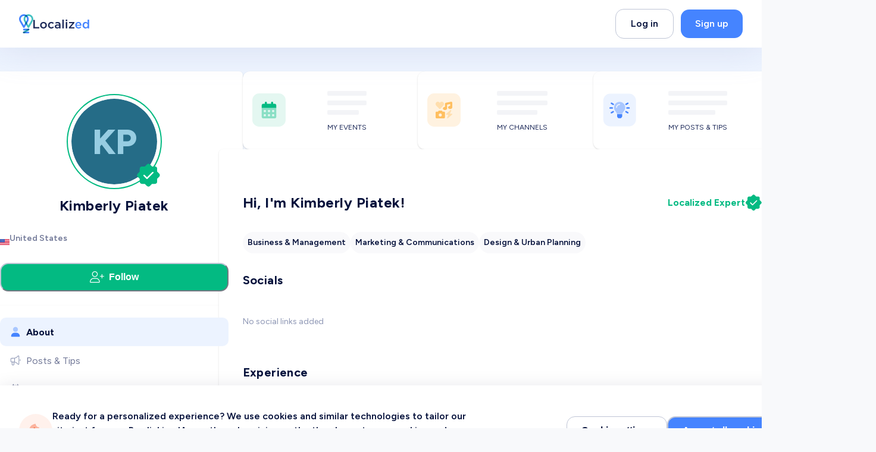

--- FILE ---
content_type: text/html; charset=utf-8
request_url: https://www.localized.world/users/96696/kimberly-piatek
body_size: 56518
content:
<!DOCTYPE html><html dir="ltr" lang="en" translate="no"><head><meta charSet="utf-8"/><link href="/apple-touch-icon.png?v=2" rel="apple-touch-icon" sizes="180x180"/><link href="/favicon-32x32.png?v=2" rel="icon" sizes="32x32" type="image/png"/><link href="/favicon-16x16.png?v=2" rel="icon" sizes="16x16" type="image/png"/><link href="/site.webmanifest?v=2" rel="manifest"/><link color="#2d89ef" href="/safari-pinned-tab.svg?v=2" rel="mask-icon"/><link href="/favicon.ico?v=2" rel="shortcut icon"/><meta content="Localized" name="apple-mobile-web-app-title"/><meta content="Localized" name="application-name"/><meta content="#2d89ef" name="msapplication-TileColor"/><meta content="#4584FF" name="theme-color"/><meta content="width=device-width, initial-scale=1" name="viewport"/><title>Kimberly Piatek | Localized</title><meta content="Localized connects students and grads with employers to hire them and industry experts to guide them on their career journey" name="description"/><link href="https://www.localized.world/users/96696/kimberly-piatek" rel="canonical"/><link href="https://www.localized.world/ar/users/96696/kimberly-piatek" hrefLang="ar" rel="alternate"/><link href="https://www.localized.world/es/users/96696/kimberly-piatek" hrefLang="es" rel="alternate"/><link href="https://www.localized.world/users/96696/kimberly-piatek" hrefLang="x-default" rel="alternate"/><meta content="Localized" name="author"/><meta content="website" property="og:type"/><meta content="Kimberly Piatek | Localized" property="og:title"/><meta content="Localized connects students and grads with employers to hire them and industry experts to guide them on their career journey" property="og:description"/><meta content="https://www.localized.world/users/96696/kimberly-piatek" property="og:url"/><meta content="Localized" property="og:site_name"/><meta content="Kimberly Piatek | Localized" name="twitter:title"/><meta content="Localized connects students and grads with employers to hire them and industry experts to guide them on their career journey" name="twitter:description"/><meta content="summary_large_image" name="twitter:card"/><meta name="next-head-count" content="27"/><link href="https://api.localized.world/global/api/v1" rel="preconnect"/><link href="https://api.localized.world/chat/api/v1" rel="preconnect"/><link rel="preload" href="/_next/static/media/de42cfb9a3b980ae-s.p.woff2" as="font" type="font/woff2" crossorigin="anonymous" data-next-font="size-adjust"/><link rel="preload" href="/_next/static/css/683700aa288c51c0.css" as="style"/><link rel="stylesheet" href="/_next/static/css/683700aa288c51c0.css" data-n-g=""/><noscript data-n-css=""></noscript><script defer="" nomodule="" src="/_next/static/chunks/polyfills-78c92fac7aa8fdd8.js"></script><script defer="" src="/_next/static/chunks/6450.3f4df818edf4cbd7.js"></script><script src="/_next/static/chunks/webpack-afc65be40ce25420.js" defer=""></script><script src="/_next/static/chunks/framework-cda493a6ca33bb4d.js" defer=""></script><script src="/_next/static/chunks/main-2ee21fd7f54b551f.js" defer=""></script><script src="/_next/static/chunks/pages/_app-3135e4726eac4218.js" defer=""></script><script src="/_next/static/chunks/4c744e84-46e799a5ee4f35e5.js" defer=""></script><script src="/_next/static/chunks/aeb74aa0-e39689627c6c00eb.js" defer=""></script><script src="/_next/static/chunks/f36c6662-27f4b8f0a84baa2d.js" defer=""></script><script src="/_next/static/chunks/f69c523d-4bc7445338d9cdfd.js" defer=""></script><script src="/_next/static/chunks/80ecdbd0-d6c0a5af7c40d239.js" defer=""></script><script src="/_next/static/chunks/69bd6bf3-fb1783bcb3c9673b.js" defer=""></script><script src="/_next/static/chunks/4807-6f9068fc09a6f49c.js" defer=""></script><script src="/_next/static/chunks/3811-3a105d8874a99ac5.js" defer=""></script><script src="/_next/static/chunks/6912-285985d7a16d2533.js" defer=""></script><script src="/_next/static/chunks/5168-5263c824db70d1fe.js" defer=""></script><script src="/_next/static/chunks/5508-3855bfe5beccee5b.js" defer=""></script><script src="/_next/static/chunks/1469-133996cd66a2f704.js" defer=""></script><script src="/_next/static/chunks/1240-9b0fa7363c7853f3.js" defer=""></script><script src="/_next/static/chunks/6653-f6f14a0ab795252a.js" defer=""></script><script src="/_next/static/chunks/4217-0b9a473f2458e880.js" defer=""></script><script src="/_next/static/chunks/1607-830e9ca28c52d744.js" defer=""></script><script src="/_next/static/chunks/8946-712790a2901005b0.js" defer=""></script><script src="/_next/static/chunks/7674-1e3204c2ea4f313b.js" defer=""></script><script src="/_next/static/chunks/7793-d60c3a1f551b1dca.js" defer=""></script><script src="/_next/static/chunks/3186-322ff370e3e67cbb.js" defer=""></script><script src="/_next/static/chunks/4199-54f6e8ff072268dd.js" defer=""></script><script src="/_next/static/chunks/9211-b235ba7c650d0042.js" defer=""></script><script src="/_next/static/chunks/9199-5f50fcb6dfa71372.js" defer=""></script><script src="/_next/static/chunks/3460-ae78db4d1c6b759c.js" defer=""></script><script src="/_next/static/chunks/9400-3f9955a385e5b177.js" defer=""></script><script src="/_next/static/chunks/pages/users/%5Bid%5D/%5Bslug%5D-832020113eb61178.js" defer=""></script><script src="/_next/static/P_dgmPkb3KXNp0OL601l-/_buildManifest.js" defer=""></script><script src="/_next/static/P_dgmPkb3KXNp0OL601l-/_ssgManifest.js" defer=""></script></head><body><script id="chakra-script">!(function(){try{var a=function(c){var v="(prefers-color-scheme: dark)",h=window.matchMedia(v).matches?"dark":"light",r=c==="system"?h:c,o=document.documentElement,s=document.body,l="chakra-ui-light",d="chakra-ui-dark",i=r==="dark";return s.classList.add(i?d:l),s.classList.remove(i?l:d),o.style.colorScheme=r,o.dataset.theme=r,r},n=a,m="light",e="chakra-ui-color-mode",t=localStorage.getItem(e);t?a(t):localStorage.setItem(e,a(m))}catch(a){}})();</script><div id="__next"><div class="__className_be5973"><style data-emotion="css-global w2l3v9">:host,:root,[data-theme]{--chakra-ring-inset:var(--chakra-empty,/*!*/ /*!*/);--chakra-ring-offset-width:0px;--chakra-ring-offset-color:#fff;--chakra-ring-color:rgba(66, 153, 225, 0.6);--chakra-ring-offset-shadow:0 0 #0000;--chakra-ring-shadow:0 0 #0000;--chakra-space-x-reverse:0;--chakra-space-y-reverse:0;--localized-colors-transparent:transparent;--localized-colors-current:currentColor;--localized-colors-black:#000000;--localized-colors-white:#FFFFFF;--localized-colors-whiteAlpha-50:rgba(255, 255, 255, 0.04);--localized-colors-whiteAlpha-100:rgba(255, 255, 255, 0.06);--localized-colors-whiteAlpha-200:rgba(255, 255, 255, 0.08);--localized-colors-whiteAlpha-300:rgba(255, 255, 255, 0.16);--localized-colors-whiteAlpha-400:rgba(255, 255, 255, 0.24);--localized-colors-whiteAlpha-500:rgba(255, 255, 255, 0.36);--localized-colors-whiteAlpha-600:rgba(255, 255, 255, 0.48);--localized-colors-whiteAlpha-700:rgba(255, 255, 255, 0.64);--localized-colors-whiteAlpha-800:rgba(255, 255, 255, 0.80);--localized-colors-whiteAlpha-900:rgba(255, 255, 255, 0.92);--localized-colors-blackAlpha-50:rgba(0, 0, 0, 0.04);--localized-colors-blackAlpha-100:rgba(0, 0, 0, 0.06);--localized-colors-blackAlpha-200:rgba(0, 0, 0, 0.08);--localized-colors-blackAlpha-300:rgba(0, 0, 0, 0.16);--localized-colors-blackAlpha-400:rgba(0, 0, 0, 0.24);--localized-colors-blackAlpha-500:rgba(0, 0, 0, 0.36);--localized-colors-blackAlpha-600:rgba(0, 0, 0, 0.48);--localized-colors-blackAlpha-700:rgba(0, 0, 0, 0.64);--localized-colors-blackAlpha-800:rgba(0, 0, 0, 0.80);--localized-colors-blackAlpha-900:rgba(0, 0, 0, 0.92);--localized-colors-gray-50:#f8f9fb;--localized-colors-gray-100:#F9F9FB;--localized-colors-gray-200:#F2F3F6;--localized-colors-gray-300:#DCDFE8;--localized-colors-gray-400:#BFC5D6;--localized-colors-gray-500:#8D96B4;--localized-colors-gray-600:#727998;--localized-colors-gray-700:#1D2A59;--localized-colors-gray-800:#06123C;--localized-colors-gray-900:#000B30;--localized-colors-red-50:#FFF5F5;--localized-colors-red-100:#FFE6E6;--localized-colors-red-200:#FECBCB;--localized-colors-red-300:#FB9191;--localized-colors-red-400:#F97979;--localized-colors-red-500:#F84E4E;--localized-colors-red-600:#E03535;--localized-colors-red-700:#C02E2E;--localized-colors-red-800:#822727;--localized-colors-red-900:#63171B;--localized-colors-orange-50:#FFFAF0;--localized-colors-orange-100:#FFF1EC;--localized-colors-orange-200:#FED2C5;--localized-colors-orange-300:#FEB49E;--localized-colors-orange-400:#FEA185;--localized-colors-orange-500:#FF8864;--localized-colors-orange-600:#FF7147;--localized-colors-orange-700:#F45828;--localized-colors-orange-800:#7B341E;--localized-colors-orange-900:#652B19;--localized-colors-yellow-50:#FFFFF0;--localized-colors-yellow-100:#FFF2E0;--localized-colors-yellow-200:#FFE5BE;--localized-colors-yellow-300:#FFDDAB;--localized-colors-yellow-400:#FECE85;--localized-colors-yellow-500:#FFBF60;--localized-colors-yellow-600:#FAA82C;--localized-colors-yellow-700:#D4830A;--localized-colors-yellow-800:#744210;--localized-colors-yellow-900:#5F370E;--localized-colors-green-50:#F0FFF4;--localized-colors-green-100:#F6FEF9;--localized-colors-green-200:#ECFDF3;--localized-colors-green-300:#D1FADF;--localized-colors-green-400:#A6F4C5;--localized-colors-green-500:#03BA82;--localized-colors-green-600:#009C6C;--localized-colors-green-700:#017451;--localized-colors-green-800:#22543D;--localized-colors-green-900:#1C4532;--localized-colors-teal-50:#E6FFFA;--localized-colors-teal-100:#E3F6F1;--localized-colors-teal-200:#B5F0E0;--localized-colors-teal-300:#60DFC0;--localized-colors-teal-400:#30BE9B;--localized-colors-teal-500:#1D8B70;--localized-colors-teal-600:#2C7A7B;--localized-colors-teal-700:#285E61;--localized-colors-teal-800:#234E52;--localized-colors-teal-900:#1D4044;--localized-colors-blue-50:#ebf8ff;--localized-colors-blue-100:#ECF3FF;--localized-colors-blue-200:#DCE8FF;--localized-colors-blue-300:#C0D5FF;--localized-colors-blue-400:#85AEFD;--localized-colors-blue-500:#4584FF;--localized-colors-blue-600:#245FD1;--localized-colors-blue-700:#0F42A5;--localized-colors-blue-800:#2a4365;--localized-colors-blue-900:#1A365D;--localized-colors-cyan-50:#EDFDFD;--localized-colors-cyan-100:#E2F6FE;--localized-colors-cyan-200:#CBEFFE;--localized-colors-cyan-300:#9ADFFC;--localized-colors-cyan-400:#8ADBFD;--localized-colors-cyan-500:#64CFFD;--localized-colors-cyan-600:#21B7F8;--localized-colors-cyan-700:#0A98D7;--localized-colors-cyan-800:#086F83;--localized-colors-cyan-900:#065666;--localized-colors-purple-50:#FAF5FF;--localized-colors-purple-100:#F3E9FD;--localized-colors-purple-200:#E9D6FC;--localized-colors-purple-300:#DAB9FA;--localized-colors-purple-400:#CA9CF8;--localized-colors-purple-500:#B67DF1;--localized-colors-purple-600:#9944EF;--localized-colors-purple-700:#7112D1;--localized-colors-purple-800:#44337A;--localized-colors-purple-900:#322659;--localized-colors-pink-50:#FFF5F7;--localized-colors-pink-100:#FED7E2;--localized-colors-pink-200:#FBB6CE;--localized-colors-pink-300:#F687B3;--localized-colors-pink-400:#ED64A6;--localized-colors-pink-500:#D53F8C;--localized-colors-pink-600:#B83280;--localized-colors-pink-700:#97266D;--localized-colors-pink-800:#702459;--localized-colors-pink-900:#521B41;--localized-colors-linkedin-50:#E8F4F9;--localized-colors-linkedin-100:#CFEDFB;--localized-colors-linkedin-200:#9BDAF3;--localized-colors-linkedin-300:#68C7EC;--localized-colors-linkedin-400:#34B3E4;--localized-colors-linkedin-500:#00A0DC;--localized-colors-linkedin-600:#008CC9;--localized-colors-linkedin-700:#0077B5;--localized-colors-linkedin-800:#005E93;--localized-colors-linkedin-900:#004471;--localized-colors-facebook-50:#E8F4F9;--localized-colors-facebook-100:#D9DEE9;--localized-colors-facebook-200:#B7C2DA;--localized-colors-facebook-300:#6482C0;--localized-colors-facebook-400:#4267B2;--localized-colors-facebook-500:#385898;--localized-colors-facebook-600:#314E89;--localized-colors-facebook-700:#29487D;--localized-colors-facebook-800:#223B67;--localized-colors-facebook-900:#1E355B;--localized-colors-messenger-50:#D0E6FF;--localized-colors-messenger-100:#B9DAFF;--localized-colors-messenger-200:#A2CDFF;--localized-colors-messenger-300:#7AB8FF;--localized-colors-messenger-400:#2E90FF;--localized-colors-messenger-500:#0078FF;--localized-colors-messenger-600:#0063D1;--localized-colors-messenger-700:#0052AC;--localized-colors-messenger-800:#003C7E;--localized-colors-messenger-900:#002C5C;--localized-colors-whatsapp-50:#dffeec;--localized-colors-whatsapp-100:#b9f5d0;--localized-colors-whatsapp-200:#90edb3;--localized-colors-whatsapp-300:#65e495;--localized-colors-whatsapp-400:#3cdd78;--localized-colors-whatsapp-500:#22c35e;--localized-colors-whatsapp-600:#179848;--localized-colors-whatsapp-700:#0c6c33;--localized-colors-whatsapp-800:#01421c;--localized-colors-whatsapp-900:#001803;--localized-colors-twitter-50:#E5F4FD;--localized-colors-twitter-100:#C8E9FB;--localized-colors-twitter-200:#A8DCFA;--localized-colors-twitter-300:#83CDF7;--localized-colors-twitter-400:#57BBF5;--localized-colors-twitter-500:#1DA1F2;--localized-colors-twitter-600:#1A94DA;--localized-colors-twitter-700:#1681BF;--localized-colors-twitter-800:#136B9E;--localized-colors-twitter-900:#0D4D71;--localized-colors-telegram-50:#E3F2F9;--localized-colors-telegram-100:#C5E4F3;--localized-colors-telegram-200:#A2D4EC;--localized-colors-telegram-300:#7AC1E4;--localized-colors-telegram-400:#47A9DA;--localized-colors-telegram-500:#0088CC;--localized-colors-telegram-600:#007AB8;--localized-colors-telegram-700:#006BA1;--localized-colors-telegram-800:#005885;--localized-colors-telegram-900:#003F5E;--localized-colors-google:#db4a39;--localized-colors-skyBlue-600:#21B7F8;--localized-borders-none:0;--localized-borders-1px:1px solid;--localized-borders-2px:2px solid;--localized-borders-4px:4px solid;--localized-borders-8px:8px solid;--localized-fonts-heading:'__Figtree_be5973','__Figtree_Fallback_be5973';--localized-fonts-body:'__Figtree_be5973','__Figtree_Fallback_be5973';--localized-fonts-mono:SFMono-Regular,Menlo,Monaco,Consolas,"Liberation Mono","Courier New",monospace;--localized-fontSizes-3xs:0.45rem;--localized-fontSizes-2xs:0.5rem;--localized-fontSizes-xs:0.75rem;--localized-fontSizes-sm:0.875rem;--localized-fontSizes-md:1rem;--localized-fontSizes-lg:1.125rem;--localized-fontSizes-xl:1.25rem;--localized-fontSizes-2xl:1.5rem;--localized-fontSizes-3xl:1.875rem;--localized-fontSizes-4xl:2rem;--localized-fontSizes-5xl:2.375rem;--localized-fontSizes-6xl:2.5rem;--localized-fontSizes-7xl:3rem;--localized-fontSizes-8xl:3.75rem;--localized-fontSizes-9xl:4rem;--localized-fontSizes-10xl:4.5rem;--localized-fontSizes-11xl:5rem;--localized-fontSizes-12xl:6rem;--localized-fontSizes-13xl:7.5rem;--localized-fontSizes-14xl:11.5rem;--localized-fontSizes-15xl:17.5rem;--localized-fontWeights-hairline:100;--localized-fontWeights-thin:200;--localized-fontWeights-light:300;--localized-fontWeights-normal:400;--localized-fontWeights-medium:500;--localized-fontWeights-semibold:600;--localized-fontWeights-bold:700;--localized-fontWeights-extrabold:800;--localized-fontWeights-black:900;--localized-letterSpacings-tighter:-0.05em;--localized-letterSpacings-tight:-0.025em;--localized-letterSpacings-normal:0;--localized-letterSpacings-wide:0.025em;--localized-letterSpacings-wider:0.05em;--localized-letterSpacings-widest:0.1em;--localized-lineHeights-3:.75rem;--localized-lineHeights-4:1rem;--localized-lineHeights-5:1.25rem;--localized-lineHeights-6:1.5rem;--localized-lineHeights-7:1.75rem;--localized-lineHeights-8:2rem;--localized-lineHeights-9:2.25rem;--localized-lineHeights-10:2.5rem;--localized-lineHeights-normal:normal;--localized-lineHeights-none:1;--localized-lineHeights-shorter:1.25;--localized-lineHeights-short:1.375;--localized-lineHeights-base:1.5;--localized-lineHeights-tall:1.625;--localized-lineHeights-taller:2;--localized-lineHeights-2xs:0.938rem;--localized-lineHeights-xs:1.125rem;--localized-lineHeights-sm:1.375rem;--localized-lineHeights-md:1.5rem;--localized-lineHeights-lg:1.75rem;--localized-lineHeights-xl:2rem;--localized-lineHeights-2xl:2.25rem;--localized-lineHeights-3xl:2.5em;--localized-lineHeights-4xl:2.5rem;--localized-lineHeights-5xl:2.75rem;--localized-lineHeights-6xl:3rem;--localized-lineHeights-7xl:3.5rem;--localized-lineHeights-8xl:4.25rem;--localized-lineHeights-9xl:4.5rem;--localized-lineHeights-10xl:5rem;--localized-lineHeights-11xl:6.5rem;--localized-lineHeights-12xl:7.75rem;--localized-lineHeights-13xl:10.5rem;--localized-lineHeights-14xl:16rem;--localized-lineHeights-15xl:24.5rem;--localized-radii-none:0;--localized-radii-sm:0.125rem;--localized-radii-base:0.25rem;--localized-radii-md:0.375rem;--localized-radii-lg:0.5rem;--localized-radii-xl:0.75rem;--localized-radii-2xl:1rem;--localized-radii-3xl:1.5rem;--localized-radii-full:9999px;--localized-radii-card:10px;--localized-radii-landing-sm:20px;--localized-radii-landing:30px;--localized-radii-landing-lg:40px;--localized-radii-button:14px;--localized-space-1:0.25rem;--localized-space-2:0.5rem;--localized-space-3:0.75rem;--localized-space-4:1rem;--localized-space-5:1.25rem;--localized-space-6:1.5rem;--localized-space-7:1.75rem;--localized-space-8:2rem;--localized-space-9:2.25rem;--localized-space-10:2.5rem;--localized-space-12:3rem;--localized-space-14:3.5rem;--localized-space-16:4rem;--localized-space-20:5rem;--localized-space-24:6rem;--localized-space-28:7rem;--localized-space-32:8rem;--localized-space-36:9rem;--localized-space-40:10rem;--localized-space-44:11rem;--localized-space-48:12rem;--localized-space-52:13rem;--localized-space-56:14rem;--localized-space-60:15rem;--localized-space-64:16rem;--localized-space-72:18rem;--localized-space-80:20rem;--localized-space-96:24rem;--localized-space-px:1px;--localized-space-0-5:0.125rem;--localized-space-1-5:0.375rem;--localized-space-2-5:0.625rem;--localized-space-3-5:0.875rem;--localized-shadows-xs:0px 2px 4px rgba(141, 150, 180, 0.12);--localized-shadows-sm:0px 2px 4px rgba(6, 18, 60, 0.08);--localized-shadows-base:0 1px 3px 0 rgba(0, 0, 0, 0.1),0 1px 2px 0 rgba(0, 0, 0, 0.06);--localized-shadows-md:0px 5px 30px rgba(6, 18, 60, 0.08);--localized-shadows-lg:20px 20px 60px rgba(6, 18, 60, 0.1);--localized-shadows-xl:0 20px 25px -5px rgba(0, 0, 0, 0.1),0 10px 10px -5px rgba(0, 0, 0, 0.04);--localized-shadows-2xl:0 25px 50px -12px rgba(0, 0, 0, 0.25);--localized-shadows-outline:0 0 0 3px rgba(66, 153, 225, 0.6);--localized-shadows-inner:inset 0 2px 4px 0 rgba(0,0,0,0.06);--localized-shadows-none:none;--localized-shadows-dark-lg:rgba(0, 0, 0, 0.1) 0px 0px 0px 1px,rgba(0, 0, 0, 0.2) 0px 5px 10px,rgba(0, 0, 0, 0.4) 0px 15px 40px;--localized-shadows-hover:0px 5px 30px rgba(6, 18, 60, 0.12);--localized-shadows-hoverLg:20px 20px 60px rgba(6, 18, 60, 0.16);--localized-shadows-popover:0 2px 50px 2px rgba(6, 18, 60, 0.35);--localized-shadows-slider:0px 5px 10px rgba(11, 33, 109, 0.05);--localized-shadows-sliderHover:0px 7px 12px rgba(11, 33, 109, 0.1);--localized-shadows-lightBlue:0px 0px 0px 2px rgba(69, 132, 255, 0.2);--localized-shadows-invalid:rgb(248, 78, 78) 0px 0px 0px 2px;--localized-shadows-drop:0px 5px 60px 0px rgba(151, 155, 192, 0.2);--localized-shadows-popup:20px 20px 60px rgba(6, 18, 60, 0.1);--localized-shadows-green:-9.794116973876953px 18.999950408935547px 56.99985122680664px rgba(69.33, 132.46, 255, 0.12);--localized-shadows-yellow:-9.794116973876953px 18.999950408935547px 56.99985122680664px rgba(250, 168, 44, 0.30);--localized-sizes-1:0.25rem;--localized-sizes-2:0.5rem;--localized-sizes-3:0.75rem;--localized-sizes-4:1rem;--localized-sizes-5:1.25rem;--localized-sizes-6:1.5rem;--localized-sizes-7:1.75rem;--localized-sizes-8:2rem;--localized-sizes-9:2.25rem;--localized-sizes-10:2.5rem;--localized-sizes-12:3rem;--localized-sizes-14:3.5rem;--localized-sizes-16:4rem;--localized-sizes-20:5rem;--localized-sizes-24:6rem;--localized-sizes-28:7rem;--localized-sizes-32:8rem;--localized-sizes-36:9rem;--localized-sizes-40:10rem;--localized-sizes-44:11rem;--localized-sizes-48:12rem;--localized-sizes-52:13rem;--localized-sizes-56:14rem;--localized-sizes-60:15rem;--localized-sizes-64:16rem;--localized-sizes-72:18rem;--localized-sizes-80:20rem;--localized-sizes-96:24rem;--localized-sizes-px:1px;--localized-sizes-0-5:0.125rem;--localized-sizes-1-5:0.375rem;--localized-sizes-2-5:0.625rem;--localized-sizes-3-5:0.875rem;--localized-sizes-max:max-content;--localized-sizes-min:min-content;--localized-sizes-full:100%;--localized-sizes-3xs:14rem;--localized-sizes-2xs:16rem;--localized-sizes-xs:20rem;--localized-sizes-sm:24rem;--localized-sizes-md:28rem;--localized-sizes-lg:32rem;--localized-sizes-xl:36rem;--localized-sizes-2xl:42rem;--localized-sizes-3xl:48rem;--localized-sizes-4xl:56rem;--localized-sizes-5xl:64rem;--localized-sizes-6xl:72rem;--localized-sizes-7xl:80rem;--localized-sizes-8xl:90rem;--localized-sizes-prose:60ch;--localized-sizes-container-sm:640px;--localized-sizes-container-md:768px;--localized-sizes-container-lg:1024px;--localized-sizes-container-xl:1384px;--localized-zIndices-hide:-1;--localized-zIndices-auto:auto;--localized-zIndices-base:0;--localized-zIndices-docked:10;--localized-zIndices-dropdown:1000;--localized-zIndices-sticky:1100;--localized-zIndices-banner:1200;--localized-zIndices-overlay:1300;--localized-zIndices-modal:1400;--localized-zIndices-popover:1500;--localized-zIndices-skipLink:1600;--localized-zIndices-toast:1700;--localized-zIndices-tooltip:1800;--localized-transition-property-common:background-color,border-color,color,fill,stroke,opacity,box-shadow,transform;--localized-transition-property-colors:background-color,border-color,color,fill,stroke;--localized-transition-property-dimensions:width,height;--localized-transition-property-position:left,right,top,bottom;--localized-transition-property-background:background-color,background-image,background-position;--localized-transition-easing-ease-in:cubic-bezier(0.4, 0, 1, 1);--localized-transition-easing-ease-out:cubic-bezier(0, 0, 0.2, 1);--localized-transition-easing-ease-in-out:cubic-bezier(0.4, 0, 0.2, 1);--localized-transition-duration-ultra-fast:50ms;--localized-transition-duration-faster:100ms;--localized-transition-duration-fast:150ms;--localized-transition-duration-normal:200ms;--localized-transition-duration-slow:300ms;--localized-transition-duration-slower:400ms;--localized-transition-duration-ultra-slow:500ms;--localized-blur-none:0;--localized-blur-sm:4px;--localized-blur-base:8px;--localized-blur-md:12px;--localized-blur-lg:16px;--localized-blur-xl:24px;--localized-blur-2xl:40px;--localized-blur-3xl:64px;--localized-breakpoints-base:0em;--localized-breakpoints-sm:30em;--localized-breakpoints-md:48em;--localized-breakpoints-lg:62em;--localized-breakpoints-xl:80em;--localized-breakpoints-2xl:96em;--localized-breakpoints-3xl:120em;}.chakra-ui-light :host:not([data-theme]),.chakra-ui-light :root:not([data-theme]),.chakra-ui-light [data-theme]:not([data-theme]),[data-theme=light] :host:not([data-theme]),[data-theme=light] :root:not([data-theme]),[data-theme=light] [data-theme]:not([data-theme]),:host[data-theme=light],:root[data-theme=light],[data-theme][data-theme=light]{--localized-colors-chakra-body-text:var(--localized-colors-gray-800);--localized-colors-chakra-body-bg:var(--localized-colors-white);--localized-colors-chakra-border-color:var(--localized-colors-gray-200);--localized-colors-chakra-inverse-text:var(--localized-colors-white);--localized-colors-chakra-subtle-bg:var(--localized-colors-gray-100);--localized-colors-chakra-subtle-text:var(--localized-colors-gray-600);--localized-colors-chakra-placeholder-color:var(--localized-colors-gray-500);}.chakra-ui-dark :host:not([data-theme]),.chakra-ui-dark :root:not([data-theme]),.chakra-ui-dark [data-theme]:not([data-theme]),[data-theme=dark] :host:not([data-theme]),[data-theme=dark] :root:not([data-theme]),[data-theme=dark] [data-theme]:not([data-theme]),:host[data-theme=dark],:root[data-theme=dark],[data-theme][data-theme=dark]{--localized-colors-chakra-body-text:var(--localized-colors-whiteAlpha-900);--localized-colors-chakra-body-bg:var(--localized-colors-gray-800);--localized-colors-chakra-border-color:var(--localized-colors-whiteAlpha-300);--localized-colors-chakra-inverse-text:var(--localized-colors-gray-800);--localized-colors-chakra-subtle-bg:var(--localized-colors-gray-700);--localized-colors-chakra-subtle-text:var(--localized-colors-gray-400);--localized-colors-chakra-placeholder-color:var(--localized-colors-whiteAlpha-400);}</style><style data-emotion="css-global fubdgu">html{line-height:1.5;-webkit-text-size-adjust:100%;font-family:system-ui,sans-serif;-webkit-font-smoothing:antialiased;text-rendering:optimizeLegibility;-moz-osx-font-smoothing:grayscale;touch-action:manipulation;}body{position:relative;min-height:100%;margin:0;font-feature-settings:"kern";}:where(*, *::before, *::after){border-width:0;border-style:solid;box-sizing:border-box;word-wrap:break-word;}main{display:block;}hr{border-top-width:1px;box-sizing:content-box;height:0;overflow:visible;}:where(pre, code, kbd,samp){font-family:SFMono-Regular,Menlo,Monaco,Consolas,monospace;font-size:1em;}a{background-color:transparent;color:inherit;-webkit-text-decoration:inherit;text-decoration:inherit;}abbr[title]{border-bottom:none;-webkit-text-decoration:underline;text-decoration:underline;-webkit-text-decoration:underline dotted;-webkit-text-decoration:underline dotted;text-decoration:underline dotted;}:where(b, strong){font-weight:bold;}small{font-size:80%;}:where(sub,sup){font-size:75%;line-height:0;position:relative;vertical-align:baseline;}sub{bottom:-0.25em;}sup{top:-0.5em;}img{border-style:none;}:where(button, input, optgroup, select, textarea){font-family:inherit;font-size:100%;line-height:1.15;margin:0;}:where(button, input){overflow:visible;}:where(button, select){text-transform:none;}:where(
          button::-moz-focus-inner,
          [type="button"]::-moz-focus-inner,
          [type="reset"]::-moz-focus-inner,
          [type="submit"]::-moz-focus-inner
        ){border-style:none;padding:0;}fieldset{padding:0.35em 0.75em 0.625em;}legend{box-sizing:border-box;color:inherit;display:table;max-width:100%;padding:0;white-space:normal;}progress{vertical-align:baseline;}textarea{overflow:auto;}:where([type="checkbox"], [type="radio"]){box-sizing:border-box;padding:0;}input[type="number"]::-webkit-inner-spin-button,input[type="number"]::-webkit-outer-spin-button{-webkit-appearance:none!important;}input[type="number"]{-moz-appearance:textfield;}input[type="search"]{-webkit-appearance:textfield;outline-offset:-2px;}input[type="search"]::-webkit-search-decoration{-webkit-appearance:none!important;}::-webkit-file-upload-button{-webkit-appearance:button;font:inherit;}details{display:block;}summary{display:-webkit-box;display:-webkit-list-item;display:-ms-list-itembox;display:list-item;}template{display:none;}[hidden]{display:none!important;}:where(
          blockquote,
          dl,
          dd,
          h1,
          h2,
          h3,
          h4,
          h5,
          h6,
          hr,
          figure,
          p,
          pre
        ){margin:0;}button{background:transparent;padding:0;}fieldset{margin:0;padding:0;}:where(ol, ul){margin:0;padding:0;}textarea{resize:vertical;}:where(button, [role="button"]){cursor:pointer;}button::-moz-focus-inner{border:0!important;}table{border-collapse:collapse;}:where(h1, h2, h3, h4, h5, h6){font-size:inherit;font-weight:inherit;}:where(button, input, optgroup, select, textarea){padding:0;line-height:inherit;color:inherit;}:where(img, svg, video, canvas, audio, iframe, embed, object){display:block;}:where(img, video){max-width:100%;height:auto;}[data-js-focus-visible] :focus:not([data-focus-visible-added]):not(
          [data-focus-visible-disabled]
        ){outline:none;box-shadow:none;}select::-ms-expand{display:none;}:root,:host{--chakra-vh:100vh;}@supports (height: -webkit-fill-available){:root,:host{--chakra-vh:-webkit-fill-available;}}@supports (height: -moz-fill-available){:root,:host{--chakra-vh:-moz-fill-available;}}@supports (height: 100dvh){:root,:host{--chakra-vh:100dvh;}}</style><style data-emotion="css-global f5u2a1">body{font-family:var(--localized-fonts-body);color:var(--localized-colors-gray-800);background:var(--localized-colors-white);transition-property:background-color;transition-duration:var(--localized-transition-duration-normal);line-height:var(--localized-lineHeights-base);-webkit-transition:background-color 0.2s;transition:background-color 0.2s;background-color:var(--localized-colors-gray-50);overflow-y:scroll;}*::-webkit-input-placeholder{color:var(--localized-colors-gray-400);}*::-moz-placeholder{color:var(--localized-colors-gray-400);}*:-ms-input-placeholder{color:var(--localized-colors-gray-400);}*::placeholder{color:var(--localized-colors-gray-400);}*,*::before,::after{border-color:var(--localized-colors-gray-400);word-wrap:break-word;}html{scroll-padding:100px 0 0 0;}.link{margin-left:2px;margin-right:2px;color:var(--localized-colors-blue-500);}.link:hover{-webkit-text-decoration:underline!important;text-decoration:underline!important;}.focus:focus,.focus:focus-visible{outline:2px solid transparent;outline-offset:2px;box-shadow:var(--localized-shadows-outline);}@media (max-width: 991px){html{scroll-padding:64px 0 0 0;}}input[type="time"]::-webkit-calendar-picker-indicator{background:none;}.DraftEditor-editorContainer,.DraftEditor-root,.public-DraftEditor-content{height:inherit;text-align:initial;}.public-DraftEditor-content[contenteditable='true']{webkit-user-modify:read-write-plaintext-only;}.DraftEditor-root{position:relative;}.DraftEditor-editorContainer{border-left:0.1px solid transparent;position:relative;z-index:1;}.public-DraftEditor-block{position:relative;}.DraftEditor-alignLeft .public-DraftStyleDefault-block{text-align:left;}.DraftEditor-alignLeft .public-DraftEditorPlaceholder-root{left:0px;text-align:left;}.DraftEditor-alignCenter .public-DraftStyleDefault-block{text-align:center;}.DraftEditor-alignCenter .public-DraftEditorPlaceholder-root{margin:0 auto;text-align:center;width:100%;}.DraftEditor-alignRight .public-DraftStyleDefault-block{text-align:right;}.DraftEditor-alignRight .public-DraftEditorPlaceholder-root{right:0px;text-align:right;}.public-DraftEditorPlaceholder-root{color:#9197a3;position:absolute;width:100%;z-index:1;}.public-DraftEditorPlaceholder-hasFocus{color:#bdc1c9;}.DraftEditorPlaceholder-hidden{display:none;}.public-DraftStyleDefault-block{position:relative;white-space:pre-wrap;}.public-DraftStyleDefault-ltr{direction:ltr;text-align:left;}.public-DraftStyleDefault-rtl{direction:rtl;text-align:right;}.public-DraftStyleDefault-listLTR{direction:ltr;}.public-DraftStyleDefault-listRTL{direction:rtl;}.public-DraftStyleDefault-ol,.public-DraftStyleDefault-ul{margin:16px 0;padding:0px;}.public-DraftStyleDefault-depth0.public-DraftStyleDefault-listLTR{margin-left:1.5em;}.public-DraftStyleDefault-depth0.public-DraftStyleDefault-listRTL{margin-right:1.5em;}.public-DraftStyleDefault-depth1.public-DraftStyleDefault-listLTR{margin-left:3em;}.public-DraftStyleDefault-depth1.public-DraftStyleDefault-listRTL{margin-right:3em;}.public-DraftStyleDefault-depth2.public-DraftStyleDefault-listLTR{margin-left:4.5em;}.public-DraftStyleDefault-depth2.public-DraftStyleDefault-listRTL{margin-right:4.5em;}.public-DraftStyleDefault-depth3.public-DraftStyleDefault-listLTR{margin-left:6em;}.public-DraftStyleDefault-depth3.public-DraftStyleDefault-listRTL{margin-right:6em;}.public-DraftStyleDefault-depth4.public-DraftStyleDefault-listLTR{margin-left:7.5em;}.public-DraftStyleDefault-depth4.public-DraftStyleDefault-listRTL{margin-right:7.5em;}.public-DraftStyleDefault-unorderedListItem{list-style-type:square;position:relative;}.public-DraftStyleDefault-unorderedListItem.public-DraftStyleDefault-depth0{list-style-type:disc;}.public-DraftStyleDefault-unorderedListItem.public-DraftStyleDefault-depth1{list-style-type:circle;}.public-DraftStyleDefault-orderedListItem{list-style-type:none;position:relative;}.public-DraftStyleDefault-orderedListItem.public-DraftStyleDefault-listLTR:before{left:calc(var(--localized-space-36) * -1);position:absolute;text-align:right;width:30px;}.public-DraftStyleDefault-orderedListItem.public-DraftStyleDefault-listRTL:before{position:absolute;right:calc(var(--localized-space-36) * -1);text-align:left;width:30px;}.public-DraftStyleDefault-orderedListItem:before{content:counter(ol0) '. ';counter-increment:ol0;}.public-DraftStyleDefault-orderedListItem.public-DraftStyleDefault-depth1:before{content:counter(ol1, lower-alpha) '. ';counter-increment:ol1;}.public-DraftStyleDefault-orderedListItem.public-DraftStyleDefault-depth2:before{content:counter(ol2, lower-roman) '. ';counter-increment:ol2;}.public-DraftStyleDefault-orderedListItem.public-DraftStyleDefault-depth3:before{content:counter(ol3) '. ';counter-increment:ol3;}.public-DraftStyleDefault-orderedListItem.public-DraftStyleDefault-depth4:before{content:counter(ol4, lower-alpha) '. ';counter-increment:ol4;}.public-DraftStyleDefault-depth0.public-DraftStyleDefault-reset{counter-reset:ol0;}.public-DraftStyleDefault-depth1.public-DraftStyleDefault-reset{counter-reset:ol1;}.public-DraftStyleDefault-depth2.public-DraftStyleDefault-reset{counter-reset:ol2;}.public-DraftStyleDefault-depth3.public-DraftStyleDefault-reset{counter-reset:ol3;}.public-DraftStyleDefault-depth4.public-DraftStyleDefault-reset{counter-reset:ol4;}.chakra-link.chakra-button:hover{-webkit-text-decoration:none;text-decoration:none;}.rc-md-editor.full{z-index:1302;}.rc-md-editor .editor-container .sec-md .input{font-size:16px;}#meetingSDKElement{width:100%!important;overflow:unset;}#meetingSDKElement #suspension-view-tabpanel-active{width:100%!important;}#meetingSDKElement .react-draggable{width:100%!important;}.zmwebsdk-MuiPaper-root{background-color:var(--localized-colors-black)!important;}.zmwebsdk-MuiToolbar-root{display:none!important;}div[class^="zmwebsdk-makeStyles-root-"],div[class*="zmwebsdk-makeStyles-root-"]{width:100%!important;}div[class^="zmwebsdk-makeStyles-wrap-"],div[class*="zmwebsdk-makeStyles-wrap-"]{width:100%!important;-webkit-flex-shrink:5;-ms-flex-negative:5;flex-shrink:5;}div[class^="zmwebsdk-makeStyles-inSharing-"],div[class*="zmwebsdk-makeStyles-inSharing-"]{width:100%!important;flexgrow:1;}</style><style data-emotion="css 1fzo940">.css-1fzo940{display:-webkit-box;display:-webkit-flex;display:-ms-flexbox;display:flex;-webkit-align-items:center;-webkit-box-align:center;-ms-flex-align:center;align-items:center;background:var(--localized-colors-white);box-shadow:var(--localized-shadows-drop);height:64px;-webkit-box-pack:center;-ms-flex-pack:center;-webkit-justify-content:center;justify-content:center;left:0px;position:fixed;right:0px;top:0px;z-index:1301;}@media screen and (min-width: 62em){.css-1fzo940{height:80px;}}</style><header class="right-scroll-bar-position css-1fzo940"><style data-emotion="css 1sku7hp">.css-1sku7hp{display:-webkit-box;display:-webkit-flex;display:-ms-flexbox;display:flex;-webkit-align-items:center;-webkit-box-align:center;-ms-flex-align:center;align-items:center;height:var(--localized-sizes-full);-webkit-box-pack:justify;-webkit-justify-content:space-between;justify-content:space-between;max-width:var(--localized-sizes-container-xl);-webkit-padding-start:var(--localized-space-5);padding-inline-start:var(--localized-space-5);-webkit-padding-end:var(--localized-space-5);padding-inline-end:var(--localized-space-5);width:var(--localized-sizes-full);z-index:1301;}@media screen and (min-width: 62em){.css-1sku7hp{-webkit-padding-start:var(--localized-space-8);padding-inline-start:var(--localized-space-8);-webkit-padding-end:var(--localized-space-8);padding-inline-end:var(--localized-space-8);}}</style><div class="css-1sku7hp"><style data-emotion="css bhiy18">.css-bhiy18{display:-webkit-box;display:-webkit-flex;display:-ms-flexbox;display:flex;-webkit-align-items:center;-webkit-box-align:center;-ms-flex-align:center;align-items:center;-webkit-flex-direction:row;-ms-flex-direction:row;flex-direction:row;gap:var(--localized-space-1-5);}.css-bhiy18:focus,.css-bhiy18[data-focus]{outline:2px solid transparent;outline-offset:2px;}.css-bhiy18:focus-visible,.css-bhiy18[data-focus-visible]{box-shadow:var(--localized-shadows-outline);outline:2px solid transparent;outline-offset:2px;border-radius:var(--localized-radii-md);}</style><a class="chakra-stack css-bhiy18" href="/learners"><style data-emotion="css 124uvk6">.css-124uvk6{width:24px;height:unset;display:inline-block;line-height:1em;-webkit-flex-shrink:0;-ms-flex-negative:0;flex-shrink:0;color:currentColor;vertical-align:middle;fill:none;}</style><svg viewBox="0 0 24 32" focusable="false" class="chakra-icon css-124uvk6" xmlns="http://www.w3.org/2000/svg" aria-label="Home page"><path d="M3.60452 10.8575C3.63925 10.9036 3.67181 10.9525 3.70139 11.004L8.13431 18.6819L12.5672 11.004C12.5968 10.953 12.6288 10.9044 12.6633 10.8586C13.1579 10.0386 13.4187 9.09947 13.4187 8.13431C13.4187 5.22036 11.048 2.84991 8.13431 2.84991C5.22036 2.84991 2.84964 5.22036 2.84964 8.13431C2.84964 9.09866 3.1104 10.0375 3.60452 10.8575ZM8.13431 22.9567C7.62527 22.9567 7.15476 22.6853 6.90024 22.2441L1.30434 12.5518L1.27016 12.5007C0.439032 11.1964 0 9.68666 0 8.13431C0 3.64901 3.64902 0 8.13431 0C12.6196 0 16.2686 3.64901 16.2686 8.13431C16.2686 9.68693 15.829 11.197 14.9977 12.5013L14.9659 12.5493L9.36811 22.2441C9.11359 22.6851 8.64335 22.9567 8.13431 22.9567Z" fill="#4584FF"></path><path d="M15.7916 22.9567C15.2826 22.9567 14.8124 22.6853 14.5578 22.2441L11.9646 17.7529L13.61 14.9032L15.7916 18.6819L20.2248 11.004C20.2541 10.953 20.2862 10.9044 20.3206 10.8586C20.8153 10.0386 21.076 9.09947 21.076 8.13431C21.076 5.22036 18.7056 2.84991 15.7916 2.84991C15.3314 2.84991 14.8845 2.90906 14.4588 3.02004C13.7758 2.17752 12.9273 1.47339 11.9646 0.957839C13.1059 0.346504 14.4089 0 15.7916 0C20.2769 0 23.9259 3.64901 23.9259 8.13431C23.9259 9.68693 23.4864 11.197 22.6552 12.5013L22.6232 12.5493L17.0254 22.2441C16.7709 22.6851 16.3007 22.9567 15.7916 22.9567ZM10.3192 14.9032L8.96167 12.5518L8.92775 12.5007C8.0969 11.1967 7.65759 9.68666 7.65759 8.13431C7.65759 6.19855 8.33731 4.41827 9.4707 3.02004C10.4367 3.27211 11.296 3.79146 11.9646 4.4937C11.0619 5.44231 10.5075 6.72468 10.5075 8.13431C10.5075 9.09893 10.7677 10.0378 11.2618 10.8575C11.2968 10.9036 11.3291 10.9525 11.3587 11.004L11.9646 12.0536L10.3192 14.9032Z" fill="#42C1C1"></path><path d="M11.958 17.7555L10.3126 14.9059L11.958 12.0563L13.6034 14.9059L11.958 17.7555ZM11.958 4.49637C11.2894 3.79414 10.4301 3.27479 9.46411 3.02271C10.1471 2.18019 10.995 1.47633 11.958 0.96051C12.9207 1.47606 13.7692 2.18019 14.4522 3.02271C13.486 3.27479 12.6266 3.79414 11.958 4.49637Z" fill="#00B3B8"></path><path d="M11.961 4.50207C12.6301 3.79767 13.49 3.27968 14.4579 3.02733C13.7744 2.18264 12.9259 1.47715 11.961 0.96051C10.9961 1.47715 10.1476 2.18264 9.46411 3.02733C10.4323 3.27995 11.2919 3.79767 11.961 4.50207Z" fill="#05619D"></path><path d="M13.6094 14.9044L11.964 12.0548L10.3188 14.9044L11.964 17.7541L13.6094 14.9044Z" fill="#05619D"></path><path d="M15.7851 32H8.13102C7.34413 32 6.70593 31.3618 6.70593 30.5752C6.70593 29.7883 7.34413 29.1501 8.13102 29.1501H15.7851C16.572 29.1501 17.2099 29.7883 17.2099 30.5752C17.2099 31.3618 16.572 32 15.7851 32Z" fill="#4584FF"></path><path d="M15.7851 27.1358H8.13102C7.34413 27.1358 6.70593 26.4979 6.70593 25.711C6.70593 24.9241 7.34413 24.2859 8.13102 24.2859H15.7851C16.572 24.2859 17.2099 24.9241 17.2099 25.711C17.2099 26.4979 16.572 27.1358 15.7851 27.1358Z" fill="#4584FF"></path><path d="M8.13225 31.9999C7.66093 31.9999 7.19992 31.766 6.92831 31.3389C6.50637 30.6746 6.70255 29.7941 7.36707 29.3719L15.0211 24.5084C15.6851 24.0862 16.5656 24.2826 16.9881 24.9471C17.41 25.6114 17.2136 26.4916 16.5493 26.9141L8.89527 31.7774C8.65839 31.928 8.39356 31.9999 8.13225 31.9999Z" fill="#42C1C1"></path><path d="M8.13865 29.1501C7.85374 29.1501 7.58891 29.2347 7.36614 29.3788C7.29179 29.4269 7.22396 29.4811 7.16155 29.5397L7.1412 29.5582C7.07987 29.6184 7.02533 29.6833 6.97676 29.7519L6.96265 29.7709C6.91381 29.8426 6.87175 29.9183 6.83702 29.9967L6.83105 30.0092C6.79686 30.0881 6.77081 30.1703 6.75128 30.2539L6.74694 30.2707C6.72957 30.3505 6.72034 30.4322 6.71682 30.5141L6.71492 30.5499C6.71356 30.6294 6.71926 30.7089 6.7312 30.7882L6.73717 30.827C6.75155 30.9068 6.77299 30.9857 6.8012 31.063L6.8126 31.094C6.84353 31.1729 6.88234 31.2503 6.92874 31.3252L6.94447 31.3512C6.97514 31.3982 7.0077 31.4429 7.04243 31.4853L7.06631 31.5113C7.09425 31.5433 7.12329 31.574 7.15368 31.603L7.19981 31.6451C7.22613 31.6681 7.25326 31.6901 7.28094 31.711L7.32761 31.7458C7.37075 31.7759 7.41498 31.8041 7.46111 31.8288L7.47495 31.8356C7.51863 31.8584 7.56341 31.879 7.60926 31.8972L7.65078 31.9124C7.68877 31.9262 7.72703 31.9384 7.76583 31.949L7.81277 31.9612C7.85157 31.9701 7.89092 31.9772 7.93026 31.9832L7.97666 31.9902C8.02523 31.9957 8.07407 31.9986 8.12319 31.9992L8.13865 32H8.14354C8.40375 31.9995 8.66696 31.9278 8.90275 31.7778L13.038 29.1501H8.13865Z" fill="#05619D"></path><path d="M17.1984 25.4969L17.1924 25.4578C17.1783 25.378 17.1569 25.299 17.1284 25.2217L17.1173 25.1911C17.0864 25.1118 17.0476 25.0345 17.0012 24.9599L16.9876 24.9376C16.9393 24.863 16.885 24.7949 16.8261 24.7325L16.8082 24.7127C16.748 24.6511 16.6826 24.5963 16.6137 24.5477L16.5955 24.5341C16.5239 24.485 16.4479 24.443 16.3692 24.4082L16.3573 24.4023C16.2783 24.3683 16.1964 24.342 16.1128 24.3228L16.0951 24.3181C16.0156 24.3008 15.9348 24.2916 15.8534 24.288L15.8151 24.2861C15.5457 24.2812 15.2716 24.3515 15.0271 24.507L10.8916 27.1347H15.7912C16.0761 27.1347 16.341 27.0503 16.5635 26.9062C16.6378 26.8582 16.7059 26.8039 16.7681 26.745L16.7887 26.7266C16.8497 26.6666 16.9043 26.6015 16.9529 26.5331L16.9672 26.5138C17.0161 26.4422 17.0579 26.3665 17.0929 26.2881L17.0986 26.2759C17.1328 26.1967 17.1591 26.1147 17.1786 26.0309L17.1827 26.0143C17.2003 25.9343 17.2095 25.8526 17.2131 25.7706L17.215 25.7348C17.2163 25.6556 17.2104 25.5761 17.1984 25.4969Z" fill="#05619D"></path></svg><style data-emotion="css 11d9gb9">.css-11d9gb9{width:94px;height:15px;line-height:1em;-webkit-flex-shrink:0;-ms-flex-negative:0;flex-shrink:0;color:currentColor;vertical-align:middle;fill:none;display:none;}@media screen and (min-width: 48em){.css-11d9gb9{display:block;}}</style><svg viewBox="0 0 94 15" focusable="false" class="chakra-icon css-11d9gb9" xmlns="http://www.w3.org/2000/svg" aria-label="Localized"><path d="m0,0.60803l2.4803,0l0,11.85851l7.4221,0l0,2.2589l-9.9024,0l0,-14.11741z" fill="#1D2A59" id="svg_11"></path><path d="m20.3258,9.45734l0,-0.0405c0,-1.8755 -1.3513,-3.4284 -3.267,-3.4284c-1.9564,0 -3.207,1.5328 -3.207,3.3883l0,0.0401c0,1.8555 1.3516,3.4287 3.2472,3.4287c1.9764,0 3.2268,-1.5531 3.2268,-3.3882zm-8.9142,0l0,-0.0405c0,-3.0452 2.4201,-5.566 5.6874,-5.566c3.2672,0 5.6672,2.4803 5.6672,5.5259l0,0.0401c0,3.0252 -2.4201,5.5463 -5.7074,5.5463c-3.2472,0 -5.6472,-2.4806 -5.6472,-5.5058z" fill="#1D2A59" id="svg_12"></path><path d="m24.6649,9.45734l0,-0.0405c0,-3.0249 2.3395,-5.566 5.5262,-5.566c2.0166,0 3.2672,0.7462 4.2552,1.8351l-1.5125,1.6337c-0.7462,-0.7869 -1.5325,-1.3312 -2.7631,-1.3312c-1.7748,0 -3.0653,1.5328 -3.0653,3.3883l0,0.0401c0,1.8959 1.3108,3.4287 3.1866,3.4287c1.1494,0 1.9963,-0.5446 2.7628,-1.3312l1.4723,1.452c-1.0487,1.17 -2.279,1.9968 -4.3564,1.9968c-3.1663,0 -5.5058,-2.4806 -5.5058,-5.5058z" fill="#1D2A59" id="svg_13"></path><path d="m43.3419,10.26544c-0.6255,-0.242 -1.4924,-0.4235 -2.4402,-0.4235c-1.5331,0 -2.4402,0.6254 -2.4402,1.6538l0,0.0402c0,1.0085 0.9071,1.5732 2.0571,1.5732c1.6128,0 2.8233,-0.9076 2.8233,-2.2386l0,-0.6051zm-0.0605,4.4571l0,-1.3108c-0.7259,0.8669 -1.8351,1.5328 -3.4488,1.5328c-2.0166,0 -3.7915,-1.1497 -3.7915,-3.2876l0,-0.0402c0,-2.3596 1.8351,-3.4892 4.316,-3.4892c1.2908,0 2.1176,0.1816 2.9446,0.4437l0,-0.2016c0,-1.4723 -0.928,-2.2788 -2.6217,-2.2788c-1.1901,0 -2.0777,0.2619 -3.0456,0.6656l-0.6656,-1.9563c1.1698,-0.5246 2.3195,-0.8876 4.0536,-0.8876c3.1463,0 4.6791,1.6538 4.6791,4.4978l0,6.3122l-2.4201,0z" fill="#1D2A59" id="svg_14"></path><path d="m51.1883,0l-2.4401,0l0,14.72254l2.4401,0l0,-14.72254z" fill="#1D2A59" id="svg_15"></path><path d="m54.5148,4.07624l2.4402,0l0,10.6486l-2.4402,0l0,-10.6486zm-0.1006,-3.95289l2.6217,0l0,2.31939l-2.6217,0l0,-2.31939z" fill="#1D2A59" id="svg_16"></path><path d="m59.6573,13.04574l6.1511,-6.9781l-5.9294,0l0,-1.9965l9.0352,0l0,1.6739l-6.1511,6.9781l6.1511,0l0,1.9965l-9.2569,0l0,-1.6739z" fill="#1D2A59" id="svg_17"></path><path d="m78.4349,8.65064c-0.162,-1.5733 -1.089,-2.8033 -2.703,-2.8033c-1.492,0 -2.541,1.1494 -2.763,2.8033l5.466,0zm-7.886,0.7866l0,-0.0404c0,-3.0456 2.158,-5.546 5.203,-5.546c3.389,0 5.103,2.6619 5.103,5.7275c0,0.2217 -0.02,0.4436 -0.041,0.6857l-7.825,0c0.263,1.7344 1.493,2.7023 3.066,2.7023c1.189,0 2.037,-0.4434 2.884,-1.2705l1.432,1.2705c-1.009,1.2102 -2.4,1.9968 -4.357,1.9968c-3.085,0 -5.465,-2.2386 -5.465,-5.5259z" fill="#4584FF" id="svg_18"></path><path d="m91.3829,9.41834l0,-0.0402c0,-2.057 -1.452,-3.4086 -3.086,-3.4086c-1.674,0 -3.065,1.2908 -3.065,3.4086l0,0.0402c0,2.057 1.411,3.4083 3.065,3.4083c1.634,0 3.086,-1.3714 3.086,-3.4083zm-8.612,0l0,-0.0402c0,-3.5293 2.4,-5.5259 4.941,-5.5259c1.755,0 2.864,0.8873 3.631,1.8755l0,-5.72774l2.44,0l0,14.72254l-2.44,0l0,-1.7749c-0.787,1.1093 -1.896,1.9968 -3.631,1.9968c-2.5,0 -4.941,-1.9968 -4.941,-5.5261z" fill="#4584FF" id="svg_19"></path></svg></a><style data-emotion="css 192qrng">.css-192qrng{display:-webkit-box;display:-webkit-flex;display:-ms-flexbox;display:flex;-webkit-align-items:center;-webkit-box-align:center;-ms-flex-align:center;align-items:center;-webkit-box-pack:end;-ms-flex-pack:end;-webkit-justify-content:flex-end;justify-content:flex-end;}</style><div class="css-192qrng"><style data-emotion="css ia9ncm">.css-ia9ncm{display:none;-webkit-align-items:center;-webkit-box-align:center;-ms-flex-align:center;align-items:center;-webkit-box-pack:end;-ms-flex-pack:end;-webkit-justify-content:flex-end;justify-content:flex-end;-webkit-flex-direction:row;-ms-flex-direction:row;flex-direction:row;gap:var(--localized-space-2-5);min-width:var(--localized-sizes-20);-webkit-margin-start:var(--localized-space-8);margin-inline-start:var(--localized-space-8);}@media screen and (min-width: 62em){.css-ia9ncm{display:-webkit-box;display:-webkit-flex;display:-ms-flexbox;display:flex;}}</style><div class="chakra-stack css-ia9ncm"><style data-emotion="css 1w62lpx">.css-1w62lpx{display:-webkit-box;display:-webkit-flex;display:-ms-flexbox;display:flex;-webkit-align-items:center;-webkit-box-align:center;-ms-flex-align:center;align-items:center;-webkit-flex-direction:row;-ms-flex-direction:row;flex-direction:row;gap:var(--localized-space-3);}</style><div class="chakra-stack css-1w62lpx"><style data-emotion="css 7ej063 animation-14pkoxc">.css-7ej063{--skeleton-start-color:var(--localized-colors-gray-100);--skeleton-end-color:var(--localized-colors-gray-400);background:#BFC5D6;border-color:#F9F9FB;opacity:0.7;-webkit-animation:0.8s linear infinite alternate animation-14pkoxc;animation:0.8s linear infinite alternate animation-14pkoxc;box-shadow:var(--localized-shadows-none);-webkit-background-clip:padding-box;background-clip:padding-box;cursor:default;color:var(--localized-colors-transparent);pointer-events:none;-webkit-user-select:none;-moz-user-select:none;-ms-user-select:none;user-select:none;border-radius:var(--localized-radii-full);width:var(--localized-sizes-10);height:var(--localized-sizes-10);}.chakra-ui-dark .css-7ej063:not([data-theme]),[data-theme=dark] .css-7ej063:not([data-theme]),.css-7ej063[data-theme=dark]{--skeleton-start-color:var(--localized-colors-gray-800);--skeleton-end-color:var(--localized-colors-gray-600);}.css-7ej063::before,.css-7ej063::after,.css-7ej063 *{visibility:hidden;}@-webkit-keyframes animation-14pkoxc{from{border-color:var(--skeleton-start-color);background:var(--skeleton-start-color);}to{border-color:var(--skeleton-end-color);background:var(--skeleton-end-color);}}@keyframes animation-14pkoxc{from{border-color:var(--skeleton-start-color);background:var(--skeleton-start-color);}to{border-color:var(--skeleton-end-color);background:var(--skeleton-end-color);}}</style><div class="chakra-skeleton css-7ej063"></div></div></div><style data-emotion="css vvmdt5">.css-vvmdt5{-webkit-align-items:center;-webkit-box-align:center;-ms-flex-align:center;align-items:center;-webkit-box-pack:center;-ms-flex-pack:center;-webkit-justify-content:center;justify-content:center;display:block;}@media screen and (min-width: 80em){.css-vvmdt5{display:none;}}</style><div class="css-vvmdt5"><style data-emotion="css 1igwmid">.css-1igwmid{display:-webkit-box;display:-webkit-flex;display:-ms-flexbox;display:flex;-webkit-align-items:center;-webkit-box-align:center;-ms-flex-align:center;align-items:center;-webkit-flex-direction:row;-ms-flex-direction:row;flex-direction:row;gap:0.5rem;}</style><div class="chakra-stack css-1igwmid"><style data-emotion="css 1evi3l4">.css-1evi3l4{display:-webkit-inline-box;display:-webkit-inline-flex;display:-ms-inline-flexbox;display:inline-flex;-webkit-appearance:none;-moz-appearance:none;-ms-appearance:none;appearance:none;-webkit-align-items:center;-webkit-box-align:center;-ms-flex-align:center;align-items:center;-webkit-box-pack:center;-ms-flex-pack:center;-webkit-justify-content:center;justify-content:center;-webkit-user-select:none;-moz-user-select:none;-ms-user-select:none;user-select:none;position:relative;white-space:nowrap;vertical-align:middle;outline:2px solid transparent;outline-offset:2px;line-height:1.2;border-radius:var(--localized-radii-button);font-weight:var(--localized-fontWeights-semibold);transition-property:var(--localized-transition-property-common);transition-duration:var(--localized-transition-duration-normal);border:1px solid;border-color:var(--localized-colors-gray-400);color:var(--localized-colors-gray-800);background:var(--localized-colors-white);}.css-1evi3l4:focus-visible,.css-1evi3l4[data-focus-visible]{box-shadow:var(--localized-shadows-outline);}.css-1evi3l4:disabled,.css-1evi3l4[disabled],.css-1evi3l4[aria-disabled=true],.css-1evi3l4[data-disabled]{opacity:1;cursor:not-allowed;box-shadow:var(--localized-shadows-none);border:unset;background:var(--localized-colors-gray-200);color:var(--localized-colors-gray-500);}.css-1evi3l4:hover,.css-1evi3l4[data-hover]{background:var(--localized-colors-gray-200);}.css-1evi3l4:hover:disabled,.css-1evi3l4[data-hover]:disabled,.css-1evi3l4:hover[disabled],.css-1evi3l4[data-hover][disabled],.css-1evi3l4:hover[aria-disabled=true],.css-1evi3l4[data-hover][aria-disabled=true],.css-1evi3l4:hover[data-disabled],.css-1evi3l4[data-hover][data-disabled]{background:var(--localized-colors-gray-200);}.css-1evi3l4:focus,.css-1evi3l4[data-focus]{box-shadow:var(--localized-shadows-outline);}@media screen and (min-width: 0em) and (max-width: 47.98em){.css-1evi3l4{height:var(--localized-sizes-8);min-width:var(--localized-sizes-8);font-size:var(--localized-fontSizes-sm);-webkit-padding-start:var(--localized-space-3);padding-inline-start:var(--localized-space-3);-webkit-padding-end:var(--localized-space-3);padding-inline-end:var(--localized-space-3);line-height:var(--localized-lineHeights-sm);border-radius:var(--localized-radii-card);}}@media screen and (min-width: 48em){.css-1evi3l4{height:var(--localized-sizes-12);min-width:var(--localized-sizes-12);font-size:var(--localized-fontSizes-md);-webkit-padding-start:var(--localized-space-6);padding-inline-start:var(--localized-space-6);-webkit-padding-end:var(--localized-space-6);padding-inline-end:var(--localized-space-6);line-height:var(--localized-lineHeights-md);border-radius:var(--localized-radii-button);}}.chakra-button__group[data-attached][data-orientation=horizontal]>.css-1evi3l4:not(:last-of-type){-webkit-margin-end:-1px;margin-inline-end:-1px;}.chakra-button__group[data-attached][data-orientation=vertical]>.css-1evi3l4:not(:last-of-type){margin-bottom:-1px;}.css-1evi3l4:active,.css-1evi3l4[data-active]{background:var(--localized-colors-gray-200);}</style><style data-emotion="css 7de1jc">.css-7de1jc{transition-property:var(--localized-transition-property-common);transition-duration:var(--localized-transition-duration-fast);transition-timing-function:var(--localized-transition-easing-ease-out);cursor:pointer;-webkit-text-decoration:none;text-decoration:none;outline:2px solid transparent;outline-offset:2px;color:inherit;display:-webkit-inline-box;display:-webkit-inline-flex;display:-ms-inline-flexbox;display:inline-flex;-webkit-appearance:none;-moz-appearance:none;-ms-appearance:none;appearance:none;-webkit-align-items:center;-webkit-box-align:center;-ms-flex-align:center;align-items:center;-webkit-box-pack:center;-ms-flex-pack:center;-webkit-justify-content:center;justify-content:center;-webkit-user-select:none;-moz-user-select:none;-ms-user-select:none;user-select:none;position:relative;white-space:nowrap;vertical-align:middle;outline:2px solid transparent;outline-offset:2px;line-height:1.2;border-radius:var(--localized-radii-button);font-weight:var(--localized-fontWeights-semibold);transition-property:var(--localized-transition-property-common);transition-duration:var(--localized-transition-duration-normal);border:1px solid;border-color:var(--localized-colors-gray-400);color:var(--localized-colors-gray-800);background:var(--localized-colors-white);}.css-7de1jc:hover,.css-7de1jc[data-hover]{-webkit-text-decoration:underline;text-decoration:underline;}.css-7de1jc:focus-visible,.css-7de1jc[data-focus-visible]{box-shadow:var(--localized-shadows-outline);}.css-7de1jc[aria-current=page]{color:var(--localized-colors-blue-500);}.css-7de1jc:focus-visible,.css-7de1jc[data-focus-visible]{box-shadow:var(--localized-shadows-outline);}.css-7de1jc:disabled,.css-7de1jc[disabled],.css-7de1jc[aria-disabled=true],.css-7de1jc[data-disabled]{opacity:1;cursor:not-allowed;box-shadow:var(--localized-shadows-none);border:unset;background:var(--localized-colors-gray-200);color:var(--localized-colors-gray-500);}.css-7de1jc:hover,.css-7de1jc[data-hover]{background:var(--localized-colors-gray-200);}.css-7de1jc:hover:disabled,.css-7de1jc[data-hover]:disabled,.css-7de1jc:hover[disabled],.css-7de1jc[data-hover][disabled],.css-7de1jc:hover[aria-disabled=true],.css-7de1jc[data-hover][aria-disabled=true],.css-7de1jc:hover[data-disabled],.css-7de1jc[data-hover][data-disabled]{background:var(--localized-colors-gray-200);}.css-7de1jc:focus,.css-7de1jc[data-focus]{box-shadow:var(--localized-shadows-outline);}@media screen and (min-width: 0em) and (max-width: 47.98em){.css-7de1jc{height:var(--localized-sizes-8);min-width:var(--localized-sizes-8);font-size:var(--localized-fontSizes-sm);-webkit-padding-start:var(--localized-space-3);padding-inline-start:var(--localized-space-3);-webkit-padding-end:var(--localized-space-3);padding-inline-end:var(--localized-space-3);line-height:var(--localized-lineHeights-sm);border-radius:var(--localized-radii-card);}}@media screen and (min-width: 48em){.css-7de1jc{height:var(--localized-sizes-12);min-width:var(--localized-sizes-12);font-size:var(--localized-fontSizes-md);-webkit-padding-start:var(--localized-space-6);padding-inline-start:var(--localized-space-6);-webkit-padding-end:var(--localized-space-6);padding-inline-end:var(--localized-space-6);line-height:var(--localized-lineHeights-md);border-radius:var(--localized-radii-button);}}.chakra-button__group[data-attached][data-orientation=horizontal]>.css-7de1jc:not(:last-of-type){-webkit-margin-end:-1px;margin-inline-end:-1px;}.chakra-button__group[data-attached][data-orientation=vertical]>.css-7de1jc:not(:last-of-type){margin-bottom:-1px;}.css-7de1jc:active,.css-7de1jc[data-active]{background:var(--localized-colors-gray-200);}</style><a class="chakra-link chakra-button css-7de1jc" href="/auth/login?redirect_to=%2Fusers%2F96696%2Fkimberly-piatek">Log in</a><style data-emotion="css l7hrlj">.css-l7hrlj{display:-webkit-inline-box;display:-webkit-inline-flex;display:-ms-inline-flexbox;display:inline-flex;-webkit-appearance:none;-moz-appearance:none;-ms-appearance:none;appearance:none;-webkit-align-items:center;-webkit-box-align:center;-ms-flex-align:center;align-items:center;-webkit-box-pack:center;-ms-flex-pack:center;-webkit-justify-content:center;justify-content:center;-webkit-user-select:none;-moz-user-select:none;-ms-user-select:none;user-select:none;position:relative;white-space:nowrap;vertical-align:middle;outline:2px solid transparent;outline-offset:2px;line-height:1.2;border-radius:var(--localized-radii-button);font-weight:var(--localized-fontWeights-semibold);transition-property:var(--localized-transition-property-common);transition-duration:var(--localized-transition-duration-normal);background:var(--localized-colors-blue-500);color:var(--localized-colors-white);}.css-l7hrlj:focus-visible,.css-l7hrlj[data-focus-visible]{box-shadow:var(--localized-shadows-outline);}.css-l7hrlj:disabled,.css-l7hrlj[disabled],.css-l7hrlj[aria-disabled=true],.css-l7hrlj[data-disabled]{opacity:1;cursor:not-allowed;box-shadow:var(--localized-shadows-none);background:var(--localized-colors-gray-200);color:var(--localized-colors-gray-500);}.css-l7hrlj:hover,.css-l7hrlj[data-hover]{background:var(--localized-colors-blue-600);}.css-l7hrlj:hover:disabled,.css-l7hrlj[data-hover]:disabled,.css-l7hrlj:hover[disabled],.css-l7hrlj[data-hover][disabled],.css-l7hrlj:hover[aria-disabled=true],.css-l7hrlj[data-hover][aria-disabled=true],.css-l7hrlj:hover[data-disabled],.css-l7hrlj[data-hover][data-disabled]{background:var(--localized-colors-gray-200);}.css-l7hrlj:focus,.css-l7hrlj[data-focus]{box-shadow:var(--localized-shadows-outline);}@media screen and (min-width: 0em) and (max-width: 47.98em){.css-l7hrlj{height:var(--localized-sizes-8);min-width:var(--localized-sizes-8);font-size:var(--localized-fontSizes-sm);-webkit-padding-start:var(--localized-space-3);padding-inline-start:var(--localized-space-3);-webkit-padding-end:var(--localized-space-3);padding-inline-end:var(--localized-space-3);line-height:var(--localized-lineHeights-sm);border-radius:var(--localized-radii-card);}}@media screen and (min-width: 48em){.css-l7hrlj{height:var(--localized-sizes-12);min-width:var(--localized-sizes-12);font-size:var(--localized-fontSizes-md);-webkit-padding-start:var(--localized-space-6);padding-inline-start:var(--localized-space-6);-webkit-padding-end:var(--localized-space-6);padding-inline-end:var(--localized-space-6);line-height:var(--localized-lineHeights-md);border-radius:var(--localized-radii-button);}}.css-l7hrlj:active,.css-l7hrlj[data-active]{background:var(--localized-colors-blue-700);}.css-l7hrlj:active:disabled,.css-l7hrlj[data-active]:disabled,.css-l7hrlj:active[disabled],.css-l7hrlj[data-active][disabled],.css-l7hrlj:active[aria-disabled=true],.css-l7hrlj[data-active][aria-disabled=true],.css-l7hrlj:active[data-disabled],.css-l7hrlj[data-active][data-disabled]{background:var(--localized-colors-gray-200);}</style><style data-emotion="css nhxksz">.css-nhxksz{transition-property:var(--localized-transition-property-common);transition-duration:var(--localized-transition-duration-fast);transition-timing-function:var(--localized-transition-easing-ease-out);cursor:pointer;-webkit-text-decoration:none;text-decoration:none;outline:2px solid transparent;outline-offset:2px;color:inherit;display:-webkit-inline-box;display:-webkit-inline-flex;display:-ms-inline-flexbox;display:inline-flex;-webkit-appearance:none;-moz-appearance:none;-ms-appearance:none;appearance:none;-webkit-align-items:center;-webkit-box-align:center;-ms-flex-align:center;align-items:center;-webkit-box-pack:center;-ms-flex-pack:center;-webkit-justify-content:center;justify-content:center;-webkit-user-select:none;-moz-user-select:none;-ms-user-select:none;user-select:none;position:relative;white-space:nowrap;vertical-align:middle;outline:2px solid transparent;outline-offset:2px;line-height:1.2;border-radius:var(--localized-radii-button);font-weight:var(--localized-fontWeights-semibold);transition-property:var(--localized-transition-property-common);transition-duration:var(--localized-transition-duration-normal);background:var(--localized-colors-blue-500);color:var(--localized-colors-white);}.css-nhxksz:hover,.css-nhxksz[data-hover]{-webkit-text-decoration:underline;text-decoration:underline;}.css-nhxksz:focus-visible,.css-nhxksz[data-focus-visible]{box-shadow:var(--localized-shadows-outline);}.css-nhxksz[aria-current=page]{color:var(--localized-colors-blue-500);}.css-nhxksz:focus-visible,.css-nhxksz[data-focus-visible]{box-shadow:var(--localized-shadows-outline);}.css-nhxksz:disabled,.css-nhxksz[disabled],.css-nhxksz[aria-disabled=true],.css-nhxksz[data-disabled]{opacity:1;cursor:not-allowed;box-shadow:var(--localized-shadows-none);background:var(--localized-colors-gray-200);color:var(--localized-colors-gray-500);}.css-nhxksz:hover,.css-nhxksz[data-hover]{background:var(--localized-colors-blue-600);}.css-nhxksz:hover:disabled,.css-nhxksz[data-hover]:disabled,.css-nhxksz:hover[disabled],.css-nhxksz[data-hover][disabled],.css-nhxksz:hover[aria-disabled=true],.css-nhxksz[data-hover][aria-disabled=true],.css-nhxksz:hover[data-disabled],.css-nhxksz[data-hover][data-disabled]{background:var(--localized-colors-gray-200);}.css-nhxksz:focus,.css-nhxksz[data-focus]{box-shadow:var(--localized-shadows-outline);}@media screen and (min-width: 0em) and (max-width: 47.98em){.css-nhxksz{height:var(--localized-sizes-8);min-width:var(--localized-sizes-8);font-size:var(--localized-fontSizes-sm);-webkit-padding-start:var(--localized-space-3);padding-inline-start:var(--localized-space-3);-webkit-padding-end:var(--localized-space-3);padding-inline-end:var(--localized-space-3);line-height:var(--localized-lineHeights-sm);border-radius:var(--localized-radii-card);}}@media screen and (min-width: 48em){.css-nhxksz{height:var(--localized-sizes-12);min-width:var(--localized-sizes-12);font-size:var(--localized-fontSizes-md);-webkit-padding-start:var(--localized-space-6);padding-inline-start:var(--localized-space-6);-webkit-padding-end:var(--localized-space-6);padding-inline-end:var(--localized-space-6);line-height:var(--localized-lineHeights-md);border-radius:var(--localized-radii-button);}}.css-nhxksz:active,.css-nhxksz[data-active]{background:var(--localized-colors-blue-700);}.css-nhxksz:active:disabled,.css-nhxksz[data-active]:disabled,.css-nhxksz:active[disabled],.css-nhxksz[data-active][disabled],.css-nhxksz:active[aria-disabled=true],.css-nhxksz[data-active][aria-disabled=true],.css-nhxksz:active[data-disabled],.css-nhxksz[data-active][data-disabled]{background:var(--localized-colors-gray-200);}</style><a class="chakra-link chakra-button css-nhxksz" href="/auth/signup?redirect_to=%2Fusers%2F96696%2Fkimberly-piatek">Sign up</a></div></div></div></div></header><style data-emotion="css 9ibg4l">.css-9ibg4l{background-image:none;min-height:50vh;margin-top:64px;position:relative;}@media screen and (min-width: 62em){.css-9ibg4l{margin-top:80px;}}</style><main class="css-9ibg4l"><style data-emotion="css 1pjc5ph">.css-1pjc5ph{background-image:linear-gradient(to bottom, var(--localized-colors-blue-100) 0%, var(--localized-colors-transparent) 25%);width:var(--localized-sizes-full);}</style><div class="css-1pjc5ph"><style data-emotion="css 1wnkzec">.css-1wnkzec{-webkit-margin-start:auto;margin-inline-start:auto;-webkit-margin-end:auto;margin-inline-end:auto;max-width:var(--localized-sizes-container-xl);-webkit-padding-start:0px;padding-inline-start:0px;-webkit-padding-end:0px;padding-inline-end:0px;width:var(--localized-sizes-full);padding-top:var(--localized-space-4);padding-bottom:var(--localized-space-4);min-height:75vh;}@media screen and (min-width: 48em){.css-1wnkzec{padding-top:var(--localized-space-6);padding-bottom:var(--localized-space-6);}}@media screen and (min-width: 62em){.css-1wnkzec{padding-top:var(--localized-space-8);padding-bottom:var(--localized-space-8);}}@media screen and (min-width: 80em){.css-1wnkzec{padding-top:var(--localized-space-10);padding-bottom:var(--localized-space-10);}}</style><div class="chakra-container css-1wnkzec"><style data-emotion="css 1cncncy">.css-1cncncy{display:grid;grid-gap:var(--localized-space-6);grid-template-rows:repeat(1, 1fr);grid-template-columns:repeat(16, 1fr);}</style><div class="css-1cncncy"><style data-emotion="css e9zcms">.css-e9zcms{grid-column:span 16/span 16;}@media screen and (min-width: 62em){.css-e9zcms{grid-column:span 5/span 5;}}</style><div class="css-e9zcms"><style data-emotion="css 68xtcj">.css-68xtcj{display:-webkit-box;display:-webkit-flex;display:-ms-flexbox;display:flex;-webkit-align-items:center;-webkit-box-align:center;-ms-flex-align:center;align-items:center;-webkit-flex-direction:column;-ms-flex-direction:column;flex-direction:column;gap:var(--localized-space-6);}</style><div class="chakra-stack css-68xtcj"><style data-emotion="css 1e0sixo">.css-1e0sixo{background:var(--localized-colors-white);box-shadow:var(--localized-shadows-base);-webkit-padding-start:var(--localized-space-3);padding-inline-start:var(--localized-space-3);-webkit-padding-end:var(--localized-space-3);padding-inline-end:var(--localized-space-3);padding-top:var(--localized-space-3);padding-bottom:var(--localized-space-3);border-radius:var(--localized-radii-md);width:var(--localized-sizes-full);}@media screen and (min-width: 30em){.css-1e0sixo{-webkit-padding-start:var(--localized-space-4);padding-inline-start:var(--localized-space-4);-webkit-padding-end:var(--localized-space-4);padding-inline-end:var(--localized-space-4);padding-top:var(--localized-space-4);padding-bottom:var(--localized-space-4);}}@media screen and (min-width: 48em){.css-1e0sixo{-webkit-padding-start:var(--localized-space-5);padding-inline-start:var(--localized-space-5);-webkit-padding-end:var(--localized-space-5);padding-inline-end:var(--localized-space-5);padding-top:var(--localized-space-5);padding-bottom:var(--localized-space-5);}}@media screen and (min-width: 62em){.css-1e0sixo{-webkit-padding-start:var(--localized-space-6);padding-inline-start:var(--localized-space-6);-webkit-padding-end:var(--localized-space-6);padding-inline-end:var(--localized-space-6);padding-top:var(--localized-space-6);padding-bottom:var(--localized-space-6);}}</style><div class="css-1e0sixo"><style data-emotion="css 1hoie56">.css-1hoie56{width:var(--localized-sizes-full);}</style><div class="css-1hoie56"><style data-emotion="css 1r5ok1q">.css-1r5ok1q{display:-webkit-box;display:-webkit-flex;display:-ms-flexbox;display:flex;-webkit-flex-direction:column;-ms-flex-direction:column;flex-direction:column;gap:var(--localized-space-2);-webkit-box-pack:justify;-webkit-justify-content:space-between;justify-content:space-between;margin-bottom:0px;}</style><div class="css-1r5ok1q"><style data-emotion="css 1e1vwdv">.css-1e1vwdv{display:-webkit-box;display:-webkit-flex;display:-ms-flexbox;display:flex;-webkit-align-items:start;-webkit-box-align:start;-ms-flex-align:start;align-items:start;-webkit-flex-direction:row;-ms-flex-direction:row;flex-direction:row;gap:var(--localized-space-4);margin-bottom:var(--localized-space-4);width:var(--localized-sizes-full);}</style><div class="chakra-stack css-1e1vwdv"></div></div><div class="chakra-stack css-68xtcj"><div class="css-0"><style data-emotion="css 180h9aw">.css-180h9aw{-webkit-box-flex:0;-webkit-flex-grow:0;-ms-flex-positive:0;flex-grow:0;-webkit-flex-shrink:0;-ms-flex-negative:0;flex-shrink:0;position:relative;}</style><div class="css-180h9aw"><style data-emotion="css 1o6qund">.css-1o6qund{border-color:var(--localized-colors-white);border-radius:var(--localized-radii-full);border-style:solid;border-width:6px;-webkit-flex-shrink:0;-ms-flex-negative:0;flex-shrink:0;overflow:hidden;}.css-1o6qund:before{content:"";position:absolute;top:-2px;right:-2px;bottom:-2px;left:-2px;border-radius:var(--localized-radii-full);border-style:solid;border-width:2px;border-color:var(--localized-colors-green-500);}</style><div class="css-1o6qund"><style data-emotion="css 19e75v0">.css-19e75v0{background:var(--localized-colors-gray-300);border-radius:var(--localized-radii-full);-webkit-flex-shrink:0;-ms-flex-negative:0;flex-shrink:0;height:144px;overflow:hidden;width:144px;}</style><div class="css-19e75v0"><style data-emotion="css 1o233ud">.css-1o233ud{display:-webkit-box;display:-webkit-flex;display:-ms-flexbox;display:flex;-webkit-align-items:center;-webkit-box-align:center;-ms-flex-align:center;align-items:center;background:#256c87;color:#97cde2;font-size:57.6px;font-weight:var(--localized-fontWeights-extrabold);height:var(--localized-sizes-full);-webkit-box-pack:center;-ms-flex-pack:center;-webkit-justify-content:center;justify-content:center;letter-spacing:var(--localized-letterSpacings-tight);line-height:var(--localized-lineHeights-normal);-webkit-text-decoration:none;text-decoration:none;text-transform:uppercase;width:var(--localized-sizes-full);}</style><div class="css-1o233ud">KP</div></div><style data-emotion="css 1f81l92">.css-1f81l92{bottom:1px;height:40px;overflow:hidden;position:absolute;right:1px;width:40px;z-index:var(--localized-zIndices-docked);}</style><div class="css-1f81l92"><style data-emotion="css zgb9il">.css-zgb9il{line-height:1em;-webkit-flex-shrink:0;-ms-flex-negative:0;flex-shrink:0;color:currentColor;vertical-align:middle;fill:none;display:block;height:40px;width:40px;}</style><svg viewBox="0 0 41 41" focusable="false" class="chakra-icon css-zgb9il"><path d="M27.1719 5H32.25C34.2812 5 36 6.71875 36 8.75V13.8281L39.5156 17.4219C41 18.8281 41 21.25 39.5156 22.6563L36 26.25V31.25C36 33.3594 34.2812 35 32.25 35H27.1719L23.5781 38.5937C22.1719 40.0781 19.75 40.0781 18.3438 38.5937L14.75 35H9.75C7.64063 35 6 33.3594 6 31.25V26.25L2.40625 22.6563C0.921877 21.25 0.921877 18.8281 2.40625 17.4219L6 13.8281V8.75C6 6.71875 7.64063 5 9.75 5H14.75L18.3438 1.48438C19.75 3.33786e-06 22.1719 3.33786e-06 23.5781 1.48438L27.1719 5Z" fill="#03BA82"></path><path d="M29.3594 14.6406C29.8672 15.1094 29.8672 15.9297 29.3594 16.3984L19.3594 26.3984C18.8906 26.9063 18.0703 26.9063 17.6016 26.3984L12.6016 21.3984C12.0938 20.9297 12.0938 20.1094 12.6016 19.6406C13.0703 19.1328 13.8906 19.1328 14.3594 19.6406L18.4609 23.7422L27.6016 14.6406C28.0703 14.1328 28.8906 14.1328 29.3594 14.6406Z" fill="white"></path></svg></div></div></div></div><style data-emotion="css u9r0yf">.css-u9r0yf{font-family:var(--localized-fonts-body);font-weight:700;letter-spacing:0.02em;line-height:1.33;font-size:var(--localized-fontSizes-2xl);text-align:center;}@media screen and (min-width: 48em){.css-u9r0yf{line-height:1.2;}}</style><h1 class="chakra-heading css-u9r0yf">Kimberly Piatek</h1><style data-emotion="css gknsb8">.css-gknsb8{display:-webkit-box;display:-webkit-flex;display:-ms-flexbox;display:flex;-webkit-align-items:left;-webkit-box-align:left;-ms-flex-align:left;align-items:left;-webkit-flex-direction:column;-ms-flex-direction:column;flex-direction:column;gap:var(--localized-space-3);width:var(--localized-sizes-full);}</style><div class="chakra-stack css-gknsb8"><style data-emotion="css d1ii1h">.css-d1ii1h{display:-webkit-box;display:-webkit-flex;display:-ms-flexbox;display:flex;-webkit-align-items:start;-webkit-box-align:start;-ms-flex-align:start;align-items:start;-webkit-flex-direction:column;-ms-flex-direction:column;flex-direction:column;gap:var(--localized-space-2);}</style><div class="chakra-stack css-d1ii1h"><style data-emotion="css 1gh2n5d">.css-1gh2n5d{display:-webkit-box;display:-webkit-flex;display:-ms-flexbox;display:flex;-webkit-flex-direction:row;-ms-flex-direction:row;flex-direction:row;-webkit-box-flex-wrap:wrap;-webkit-flex-wrap:wrap;-ms-flex-wrap:wrap;flex-wrap:wrap;gap:var(--localized-space-3);}</style><div class="chakra-stack css-1gh2n5d"><style data-emotion="css 1w62lpx">.css-1w62lpx{display:-webkit-box;display:-webkit-flex;display:-ms-flexbox;display:flex;-webkit-align-items:center;-webkit-box-align:center;-ms-flex-align:center;align-items:center;-webkit-flex-direction:row;-ms-flex-direction:row;flex-direction:row;gap:var(--localized-space-3);}</style><div class="chakra-stack css-1w62lpx"><style data-emotion="css 10h924j">.css-10h924j{border-radius:var(--localized-radii-sm);height:var(--localized-sizes-3);width:var(--localized-sizes-4);}</style><div class="css-10h924j"><svg xmlns="http://www.w3.org/2000/svg" viewBox="0 0 513 342"><path fill="#FFF" d="M0 0h513v342H0z"></path><path d="M0 0h513v26.3H0zm0 52.6h513v26.3H0zm0 52.6h513v26.3H0zm0 52.6h513v26.3H0zm0 52.7h513v26.3H0zm0 52.6h513v26.3H0zm0 52.6h513V342H0z" fill="#D80027"></path><path fill="#2E52B2" d="M0 0h256.5v184.1H0z"></path><path d="m47.8 138.9-4-12.8-4.4 12.8H26.2l10.7 7.7-4 12.8 10.9-7.9 10.6 7.9-4.1-12.8 10.9-7.7zm56.3 0-4.1-12.8-4.2 12.8H82.6l10.7 7.7-4 12.8 10.7-7.9 10.8 7.9-4-12.8 10.7-7.7zm56.5 0-4.3-12.8-4 12.8h-13.5l11 7.7-4.2 12.8 10.7-7.9 11 7.9-4.2-12.8 10.7-7.7zm56.2 0-4-12.8-4.2 12.8h-13.3l10.8 7.7-4 12.8 10.7-7.9 10.8 7.9-4.3-12.8 11-7.7zM100 75.3l-4.2 12.8H82.6L93.3 96l-4 12.6 10.7-7.8 10.8 7.8-4-12.6 10.7-7.9h-13.4zm-56.2 0-4.4 12.8H26.2L36.9 96l-4 12.6 10.9-7.8 10.6 7.8L50.3 96l10.9-7.9H47.8zm112.5 0-4 12.8h-13.5l11 7.9-4.2 12.6 10.7-7.8 11 7.8-4.2-12.6 10.7-7.9h-13.2zm56.5 0-4.2 12.8h-13.3l10.8 7.9-4 12.6 10.7-7.8 10.8 7.8-4.3-12.6 11-7.9h-13.5zm-169-50.6-4.4 12.6H26.2l10.7 7.9-4 12.7L43.8 50l10.6 7.9-4.1-12.7 10.9-7.9H47.8zm56.2 0-4.2 12.6H82.6l10.7 7.9-4 12.7L100 50l10.8 7.9-4-12.7 10.7-7.9h-13.4zm56.3 0-4 12.6h-13.5l11 7.9-4.2 12.7 10.7-7.9 11 7.9-4.2-12.7 10.7-7.9h-13.2zm56.5 0-4.2 12.6h-13.3l10.8 7.9-4 12.7 10.7-7.9 10.8 7.9-4.3-12.7 11-7.9h-13.5z" fill="#FFF"></path></svg></div><style data-emotion="css 1bluwoy">.css-1bluwoy{font-size:0.875rem;line-height:1.375rem;color:var(--localized-colors-gray-600);font-weight:600;}</style><p class="chakra-text css-1bluwoy">United States</p></div></div></div></div><div class="css-1hoie56"><style data-emotion="css ikhwol">.css-ikhwol{display:-webkit-inline-box;display:-webkit-inline-flex;display:-ms-inline-flexbox;display:inline-flex;-webkit-appearance:none;-moz-appearance:none;-ms-appearance:none;appearance:none;-webkit-align-items:center;-webkit-box-align:center;-ms-flex-align:center;align-items:center;-webkit-box-pack:center;-ms-flex-pack:center;-webkit-justify-content:center;justify-content:center;-webkit-user-select:none;-moz-user-select:none;-ms-user-select:none;user-select:none;position:relative;white-space:nowrap;vertical-align:middle;outline:2px solid transparent;outline-offset:2px;line-height:var(--localized-lineHeights-md);border-radius:var(--localized-radii-button);font-weight:var(--localized-fontWeights-semibold);transition-property:var(--localized-transition-property-common);transition-duration:var(--localized-transition-duration-normal);height:var(--localized-sizes-12);min-width:var(--localized-sizes-12);font-size:var(--localized-fontSizes-md);-webkit-padding-start:var(--localized-space-6);padding-inline-start:var(--localized-space-6);-webkit-padding-end:var(--localized-space-6);padding-inline-end:var(--localized-space-6);background:var(--localized-colors-green-500);color:var(--localized-colors-white);margin-top:var(--localized-space-4);width:var(--localized-sizes-full);}.css-ikhwol:focus-visible,.css-ikhwol[data-focus-visible]{box-shadow:var(--localized-shadows-outline);}.css-ikhwol:disabled,.css-ikhwol[disabled],.css-ikhwol[aria-disabled=true],.css-ikhwol[data-disabled]{opacity:1;cursor:not-allowed;box-shadow:var(--localized-shadows-none);background:var(--localized-colors-gray-200);color:var(--localized-colors-gray-500);}.css-ikhwol:hover,.css-ikhwol[data-hover]{background:var(--localized-colors-green-600);}.css-ikhwol:hover:disabled,.css-ikhwol[data-hover]:disabled,.css-ikhwol:hover[disabled],.css-ikhwol[data-hover][disabled],.css-ikhwol:hover[aria-disabled=true],.css-ikhwol[data-hover][aria-disabled=true],.css-ikhwol:hover[data-disabled],.css-ikhwol[data-hover][data-disabled]{background:var(--localized-colors-gray-200);}.css-ikhwol:focus,.css-ikhwol[data-focus]{box-shadow:var(--localized-shadows-outline);}.css-ikhwol:active,.css-ikhwol[data-active]{background:var(--localized-colors-green-700);}.css-ikhwol:active:disabled,.css-ikhwol[data-active]:disabled,.css-ikhwol:active[disabled],.css-ikhwol[data-active][disabled],.css-ikhwol:active[aria-disabled=true],.css-ikhwol[data-active][aria-disabled=true],.css-ikhwol:active[data-disabled],.css-ikhwol[data-active][data-disabled]{background:var(--localized-colors-gray-200);}</style><button type="button" class="chakra-button css-ikhwol"><style data-emotion="css 1wh2kri">.css-1wh2kri{display:-webkit-inline-box;display:-webkit-inline-flex;display:-ms-inline-flexbox;display:inline-flex;-webkit-align-self:center;-ms-flex-item-align:center;align-self:center;-webkit-flex-shrink:0;-ms-flex-negative:0;flex-shrink:0;-webkit-margin-end:0.5rem;margin-inline-end:0.5rem;}</style><span class="chakra-button__icon css-1wh2kri"><style data-emotion="css er1uad">.css-er1uad{display:inline-block;line-height:1em;-webkit-flex-shrink:0;-ms-flex-negative:0;flex-shrink:0;color:currentColor;vertical-align:middle;height:var(--localized-sizes-6);width:var(--localized-sizes-6);}</style><svg viewBox="0 0 24 24" focusable="false" class="chakra-icon css-er1uad" aria-hidden="true"><path d="M10.2749 13.4799H6.4874C2.8874 13.4799 -9.72748e-05 16.4049 -9.72748e-05 20.0049C-9.72748e-05 20.7174 0.562403 21.2799 1.2749 21.2799H15.4874C16.1999 21.2799 16.7999 20.7174 16.7999 20.0049C16.7999 16.4049 13.8749 13.4799 10.2749 13.4799ZM15.4874 20.0799H1.2749C1.2374 20.0799 1.1999 20.0424 1.1999 20.0049C1.1999 17.0799 3.5624 14.6799 6.4874 14.6799H10.2749C13.1999 14.6799 15.5999 17.0799 15.5999 20.0049C15.5999 20.0424 15.5249 20.0799 15.4874 20.0799ZM8.3999 11.6799C11.0249 11.6799 13.1999 9.54238 13.1999 6.87988C13.1999 4.25488 11.0249 2.07988 8.3999 2.07988C5.7374 2.07988 3.5999 4.25488 3.5999 6.87988C3.5999 9.54238 5.7374 11.6799 8.3999 11.6799ZM8.3999 3.27988C10.3499 3.27988 11.9999 4.92988 11.9999 6.87988C11.9999 8.86738 10.3499 10.4799 8.3999 10.4799C6.4124 10.4799 4.7999 8.86738 4.7999 6.87988C4.7999 4.92988 6.4124 3.27988 8.3999 3.27988ZM23.3999 9.87988H20.9999V7.47988C20.9999 7.17988 20.6999 6.87988 20.3999 6.87988C20.0624 6.87988 19.7999 7.17988 19.7999 7.47988V9.87988H17.3999C17.0624 9.87988 16.7999 10.1799 16.7999 10.4799C16.7999 10.8174 17.0624 11.0799 17.3999 11.0799H19.7999V13.4799C19.7999 13.8174 20.0624 14.0799 20.3999 14.0799C20.6999 14.0799 20.9999 13.8174 20.9999 13.4799V11.0799H23.3999C23.6999 11.0799 23.9999 10.8174 23.9999 10.4799C23.9999 10.1799 23.6999 9.87988 23.3999 9.87988Z" fill="currentColor"></path></svg></span>Follow</button></div></div></div></div><style data-emotion="css qse2ys">.css-qse2ys{display:-webkit-box;display:-webkit-flex;display:-ms-flexbox;display:flex;-webkit-align-items:stretch;-webkit-box-align:stretch;-ms-flex-align:stretch;align-items:stretch;-webkit-flex-direction:row;-ms-flex-direction:row;flex-direction:row;gap:var(--localized-space-3);background:var(--localized-colors-white);box-shadow:var(--localized-shadows-base);overflow-x:auto;-webkit-padding-start:var(--localized-space-2);padding-inline-start:var(--localized-space-2);-webkit-padding-end:var(--localized-space-2);padding-inline-end:var(--localized-space-2);padding-top:var(--localized-space-2);padding-bottom:var(--localized-space-2);border-radius:var(--localized-radii-md);width:var(--localized-sizes-full);}@media screen and (min-width: 30em){.css-qse2ys{-webkit-padding-start:var(--localized-space-3);padding-inline-start:var(--localized-space-3);-webkit-padding-end:var(--localized-space-3);padding-inline-end:var(--localized-space-3);padding-top:var(--localized-space-3);padding-bottom:var(--localized-space-3);}}@media screen and (min-width: 48em){.css-qse2ys{-webkit-padding-start:var(--localized-space-4);padding-inline-start:var(--localized-space-4);-webkit-padding-end:var(--localized-space-4);padding-inline-end:var(--localized-space-4);padding-top:var(--localized-space-4);padding-bottom:var(--localized-space-4);}}@media screen and (min-width: 62em){.css-qse2ys{-webkit-flex-direction:column;-ms-flex-direction:column;flex-direction:column;gap:var(--localized-space-1);-webkit-padding-start:var(--localized-space-5);padding-inline-start:var(--localized-space-5);-webkit-padding-end:var(--localized-space-5);padding-inline-end:var(--localized-space-5);padding-top:var(--localized-space-5);padding-bottom:var(--localized-space-5);}}</style><div class="chakra-stack css-qse2ys"><style data-emotion="css 1o3z57s">.css-1o3z57s{display:-webkit-inline-box;display:-webkit-inline-flex;display:-ms-inline-flexbox;display:inline-flex;-webkit-appearance:none;-moz-appearance:none;-ms-appearance:none;appearance:none;-webkit-align-items:center;-webkit-box-align:center;-ms-flex-align:center;align-items:center;-webkit-user-select:none;-moz-user-select:none;-ms-user-select:none;user-select:none;position:relative;white-space:nowrap;vertical-align:baseline;outline:2px solid transparent;outline-offset:2px;line-height:var(--localized-lineHeights-normal);border-radius:10px;font-weight:var(--localized-fontWeights-normal);transition-property:var(--localized-transition-property-common);transition-duration:var(--localized-transition-duration-normal);height:var(--localized-sizes-10);min-width:var(--localized-sizes-12);font-size:var(--localized-fontSizes-md);-webkit-padding-start:var(--localized-space-4);padding-inline-start:var(--localized-space-4);-webkit-padding-end:var(--localized-space-4);padding-inline-end:var(--localized-space-4);color:var(--localized-colors-gray-600);border-color:var(--localized-colors-gray-300);border-width:1px;-webkit-flex-shrink:0;-ms-flex-negative:0;flex-shrink:0;-webkit-box-pack:start;-ms-flex-pack:start;-webkit-justify-content:flex-start;justify-content:flex-start;}.css-1o3z57s:focus-visible,.css-1o3z57s[data-focus-visible]{box-shadow:var(--localized-shadows-outline);}.css-1o3z57s:disabled,.css-1o3z57s[disabled],.css-1o3z57s[aria-disabled=true],.css-1o3z57s[data-disabled]{opacity:0.4;cursor:not-allowed;box-shadow:var(--localized-shadows-none);color:var(--localized-colors-gray-400);}.css-1o3z57s:hover,.css-1o3z57s[data-hover]{background:var(--localized-colors-blue-100);color:var(--localized-colors-gray-800);font-weight:var(--localized-fontWeights-bold);}.css-1o3z57s:hover:disabled,.css-1o3z57s[data-hover]:disabled,.css-1o3z57s:hover[disabled],.css-1o3z57s[data-hover][disabled],.css-1o3z57s:hover[aria-disabled=true],.css-1o3z57s[data-hover][aria-disabled=true],.css-1o3z57s:hover[data-disabled],.css-1o3z57s[data-hover][data-disabled]{background:initial;-webkit-text-decoration:none;text-decoration:none;color:var(--localized-colors-gray-400);}.css-1o3z57s:focus,.css-1o3z57s[data-focus]{box-shadow:var(--localized-shadows-outline);background:var(--localized-colors-blue-100);color:var(--localized-colors-gray-800);font-weight:var(--localized-fontWeights-bold);}.css-1o3z57s:active,.css-1o3z57s[data-active]{background:var(--localized-colors-blue-100);color:var(--localized-colors-gray-800);font-weight:var(--localized-fontWeights-bold);}@media screen and (min-width: 62em){.css-1o3z57s{border-width:0;height:var(--localized-sizes-12);}}.css-1o3z57s[aria-current=page]{color:var(--localized-colors-gray-800);font-weight:var(--localized-fontWeights-bold);background:var(--localized-colors-blue-100);border-color:var(--localized-colors-blue-500);}</style><style data-emotion="css zovv7a">.css-zovv7a{transition-property:var(--localized-transition-property-common);transition-duration:var(--localized-transition-duration-fast);transition-timing-function:var(--localized-transition-easing-ease-out);cursor:pointer;-webkit-text-decoration:none;text-decoration:none;outline:2px solid transparent;outline-offset:2px;color:inherit;display:-webkit-inline-box;display:-webkit-inline-flex;display:-ms-inline-flexbox;display:inline-flex;-webkit-appearance:none;-moz-appearance:none;-ms-appearance:none;appearance:none;-webkit-align-items:center;-webkit-box-align:center;-ms-flex-align:center;align-items:center;-webkit-user-select:none;-moz-user-select:none;-ms-user-select:none;user-select:none;position:relative;white-space:nowrap;vertical-align:baseline;outline:2px solid transparent;outline-offset:2px;line-height:var(--localized-lineHeights-normal);border-radius:10px;font-weight:var(--localized-fontWeights-normal);transition-property:var(--localized-transition-property-common);transition-duration:var(--localized-transition-duration-normal);height:var(--localized-sizes-10);min-width:var(--localized-sizes-12);font-size:var(--localized-fontSizes-md);-webkit-padding-start:var(--localized-space-4);padding-inline-start:var(--localized-space-4);-webkit-padding-end:var(--localized-space-4);padding-inline-end:var(--localized-space-4);color:var(--localized-colors-gray-600);border-color:var(--localized-colors-gray-300);border-width:1px;-webkit-flex-shrink:0;-ms-flex-negative:0;flex-shrink:0;-webkit-box-pack:start;-ms-flex-pack:start;-webkit-justify-content:flex-start;justify-content:flex-start;}.css-zovv7a:hover,.css-zovv7a[data-hover]{-webkit-text-decoration:underline;text-decoration:underline;}.css-zovv7a:focus-visible,.css-zovv7a[data-focus-visible]{box-shadow:var(--localized-shadows-outline);}.css-zovv7a[aria-current=page]{color:var(--localized-colors-blue-500);}.css-zovv7a:focus-visible,.css-zovv7a[data-focus-visible]{box-shadow:var(--localized-shadows-outline);}.css-zovv7a:disabled,.css-zovv7a[disabled],.css-zovv7a[aria-disabled=true],.css-zovv7a[data-disabled]{opacity:0.4;cursor:not-allowed;box-shadow:var(--localized-shadows-none);color:var(--localized-colors-gray-400);}.css-zovv7a:hover,.css-zovv7a[data-hover]{background:var(--localized-colors-blue-100);color:var(--localized-colors-gray-800);font-weight:var(--localized-fontWeights-bold);}.css-zovv7a:hover:disabled,.css-zovv7a[data-hover]:disabled,.css-zovv7a:hover[disabled],.css-zovv7a[data-hover][disabled],.css-zovv7a:hover[aria-disabled=true],.css-zovv7a[data-hover][aria-disabled=true],.css-zovv7a:hover[data-disabled],.css-zovv7a[data-hover][data-disabled]{background:initial;-webkit-text-decoration:none;text-decoration:none;color:var(--localized-colors-gray-400);}.css-zovv7a:focus,.css-zovv7a[data-focus]{box-shadow:var(--localized-shadows-outline);background:var(--localized-colors-blue-100);color:var(--localized-colors-gray-800);font-weight:var(--localized-fontWeights-bold);}.css-zovv7a:active,.css-zovv7a[data-active]{background:var(--localized-colors-blue-100);color:var(--localized-colors-gray-800);font-weight:var(--localized-fontWeights-bold);}@media screen and (min-width: 62em){.css-zovv7a{border-width:0;height:var(--localized-sizes-12);}}.css-zovv7a[aria-current=page]{color:var(--localized-colors-gray-800);font-weight:var(--localized-fontWeights-bold);background:var(--localized-colors-blue-100);border-color:var(--localized-colors-blue-500);}</style><a class="chakra-link chakra-button css-zovv7a" aria-current="page" href="/users/96696/kimberly-piatek"><span class="chakra-button__icon css-1wh2kri"><style data-emotion="css 4poss5">.css-4poss5{display:inline-block;line-height:1em;-webkit-flex-shrink:0;-ms-flex-negative:0;flex-shrink:0;color:var(--localized-colors-blue-500);height:var(--localized-sizes-5);width:var(--localized-sizes-5);}</style><style data-emotion="css wa31th">.css-wa31th{width:1em;height:1em;display:inline-block;line-height:1em;-webkit-flex-shrink:0;-ms-flex-negative:0;flex-shrink:0;color:currentColor;vertical-align:middle;fill:none;display:inline-block;line-height:1em;-webkit-flex-shrink:0;-ms-flex-negative:0;flex-shrink:0;color:var(--localized-colors-blue-500);height:var(--localized-sizes-5);width:var(--localized-sizes-5);}</style><svg viewBox="0 0 24 24" focusable="false" class="chakra-icon chakra-icon css-wa31th" aria-hidden="true"><path d="M13.9531 13.875H10.0078C6.25781 13.875 3.25 16.9219 3.25 20.6719C3.25 21.4141 3.83594 22 4.57812 22H19.3828C20.125 22 20.75 21.4141 20.75 20.6719C20.75 16.9219 17.7031 13.875 13.9531 13.875Z" fill="currentColor"></path><path d="M17 7C17 9.77344 14.7344 12 12 12C9.22656 12 7 9.77344 7 7C7 4.26562 9.22656 2 12 2C14.7344 2 17 4.26562 17 7Z" fill="currentColor" opacity="0.4"></path></svg></span>About</a><a class="chakra-link chakra-button css-zovv7a" href="/users/96696/kimberly-piatek/posts"><span class="chakra-button__icon css-1wh2kri"><style data-emotion="css 11ja2xe">.css-11ja2xe{display:inline-block;line-height:1em;-webkit-flex-shrink:0;-ms-flex-negative:0;flex-shrink:0;color:var(--localized-colors-gray-600);height:var(--localized-sizes-5);width:var(--localized-sizes-5);}</style><style data-emotion="css ok0n7y">.css-ok0n7y{width:1em;height:1em;display:inline-block;line-height:1em;-webkit-flex-shrink:0;-ms-flex-negative:0;flex-shrink:0;color:currentColor;vertical-align:middle;fill:none;display:inline-block;line-height:1em;-webkit-flex-shrink:0;-ms-flex-negative:0;flex-shrink:0;color:var(--localized-colors-gray-600);height:var(--localized-sizes-5);width:var(--localized-sizes-5);}</style><svg viewBox="0 0 24 24" focusable="false" class="chakra-icon chakra-icon css-ok0n7y" aria-hidden="true"><path d="M16.7656 2.66406C17.7422 1.64844 19.5 2.35156 19.5 3.75781V19.0312C19.5 20.4375 17.7422 21.1406 16.7656 20.125L15.8672 19.1484C14.1484 17.3516 11.9219 16.2188 9.5 15.9062V19.8125C9.5 21.0234 8.48438 22 7.3125 22H6.6875C5.47656 22 4.5 21.0234 4.5 19.8125V15.75C3.09375 15.75 2 14.6562 2 13.25V9.5C2 8.13281 3.09375 7 4.5 7H7.58594L8.71875 6.96094C11.4531 6.80469 13.9922 5.63281 15.8672 3.64062L16.7656 2.66406ZM18.25 3.75781C18.25 3.44531 17.8984 3.32812 17.7031 3.52344L16.7656 4.5C15.125 6.21875 13.0156 7.42969 10.75 7.9375V14.8516C13.0156 15.3594 15.125 16.5312 16.7656 18.2891L17.7031 19.2656C17.8984 19.4609 18.25 19.3047 18.25 19.0312V3.75781ZM9.5 14.6562V8.13281C9.26562 8.17188 9.03125 8.17188 8.79688 8.21094L7.625 8.25H4.5C3.79688 8.25 3.25 8.83594 3.25 9.5V13.25C3.25 13.9531 3.79688 14.5 4.5 14.5H7.625L8.79688 14.5781C9.03125 14.5781 9.26562 14.6172 9.5 14.6562ZM5.75 15.75V19.8125C5.75 20.3594 6.14062 20.75 6.6875 20.75H7.3125C7.82031 20.75 8.25 20.3594 8.25 19.8125V15.7891L7.58594 15.75H5.75ZM21.375 9.5C21.6875 9.5 22 9.8125 22 10.125V12.625C22 12.9766 21.6875 13.25 21.375 13.25C21.0234 13.25 20.75 12.9766 20.75 12.625V10.125C20.75 9.8125 21.0234 9.5 21.375 9.5Z" fill="#8D96B4"></path></svg></span>Posts &amp; Tips</a><a class="chakra-link chakra-button css-zovv7a" href="/users/96696/kimberly-piatek/events"><span class="chakra-button__icon css-1wh2kri"><svg viewBox="0 0 24 24" focusable="false" class="chakra-icon chakra-icon css-ok0n7y" aria-hidden="true"><path d="M7.625 2C7.9375 2 8.25 2.3125 8.25 2.625V4.5H15.75V2.625C15.75 2.3125 16.0234 2 16.375 2C16.6875 2 17 2.3125 17 2.625V4.5H18.25C19.6172 4.5 20.75 5.63281 20.75 7V19.5C20.75 20.9062 19.6172 22 18.25 22H5.75C4.34375 22 3.25 20.9062 3.25 19.5V7C3.25 5.63281 4.34375 4.5 5.75 4.5H7V2.625C7 2.3125 7.27344 2 7.625 2ZM19.5 9.5H4.5V19.5C4.5 20.2031 5.04688 20.75 5.75 20.75H18.25C18.9141 20.75 19.5 20.2031 19.5 19.5V9.5ZM18.25 5.75H5.75C5.04688 5.75 4.5 6.33594 4.5 7V8.25H19.5V7C19.5 6.33594 18.9141 5.75 18.25 5.75Z" fill="currentColor"></path></svg></span>Events</a><a class="chakra-link chakra-button css-zovv7a" href="/users/96696/kimberly-piatek/channels"><span class="chakra-button__icon css-1wh2kri"><svg viewBox="0 0 24 24" focusable="false" class="chakra-icon chakra-icon css-ok0n7y" aria-hidden="true"><path d="M20.4766 2.19531C21.2578 2.03906 22 2.625 22 3.40625V8.5625H21.9609C21.9609 8.64062 22 8.67969 22 8.71875C22 9.85156 20.8672 10.75 19.5 10.75C18.0938 10.75 17 9.85156 17 8.71875C17 7.625 18.0938 6.6875 19.5 6.6875C19.9297 6.6875 20.3594 6.80469 20.75 6.96094V3.40625L15.75 4.42188V9.8125H15.7109C15.7109 9.89062 15.75 9.92969 15.75 9.96875C15.75 11.1016 14.6172 12 13.25 12C11.8438 12 10.75 11.1016 10.75 9.96875C10.75 8.875 11.8438 7.9375 13.25 7.9375C13.6797 7.9375 14.1094 8.05469 14.5 8.21094V4.42188C14.5 3.79688 14.8906 3.28906 15.4766 3.17188L20.4766 2.19531ZM20.4766 8.28906C20.2422 8.09375 19.8906 7.9375 19.5 7.9375C19.0703 7.9375 18.7188 8.09375 18.4844 8.28906C18.2891 8.44531 18.25 8.60156 18.25 8.71875C18.25 8.875 18.2891 9.03125 18.4844 9.1875C18.7188 9.38281 19.0703 9.5 19.5 9.5C19.8906 9.5 20.2422 9.38281 20.4766 9.1875C20.6719 9.03125 20.75 8.875 20.75 8.71875C20.75 8.60156 20.6719 8.44531 20.4766 8.28906ZM14.2266 9.53906C13.9922 9.34375 13.6406 9.1875 13.25 9.1875C12.8203 9.1875 12.4688 9.34375 12.2344 9.53906C12.0391 9.69531 12 9.85156 12 9.96875C12 10.125 12.0391 10.2812 12.2344 10.4375C12.4688 10.6328 12.8203 10.75 13.25 10.75C13.6406 10.75 13.9922 10.6328 14.2266 10.4375C14.4219 10.2812 14.5 10.125 14.5 9.96875C14.5 9.85156 14.4219 9.69531 14.2266 9.53906ZM4.30469 2.27344C5.20312 2.11719 6.10156 2.39062 6.72656 3.01562L7 3.25L7.19531 3.05469C7.85938 2.39062 8.75781 2.11719 9.65625 2.27344C10.9844 2.46875 12 3.64062 12 5.00781V5.125C12 5.94531 11.6484 6.6875 11.0625 7.27344L7.50781 10.5547C7.39062 10.6719 7.19531 10.75 7 10.75C6.76562 10.75 6.57031 10.6719 6.45312 10.5547L2.89844 7.27344C2.3125 6.6875 2 5.94531 2 5.125V5.00781C2 3.64062 2.97656 2.46875 4.30469 2.27344ZM5.86719 3.91406C5.51562 3.5625 5.00781 3.40625 4.5 3.48438C3.75781 3.60156 3.25 4.26562 3.25 5.00781V5.125C3.25 5.59375 3.40625 6.02344 3.75781 6.33594L7 9.34375L10.2031 6.33594C10.5547 6.02344 10.75 5.59375 10.75 5.125V5.00781C10.75 4.26562 10.2031 3.60156 9.46094 3.48438C8.95312 3.40625 8.44531 3.5625 8.09375 3.91406L7 5.04688L5.86719 3.91406ZM10.125 17.3125C10.125 18.7188 8.99219 19.8125 7.625 19.8125C6.21875 19.8125 5.125 18.7188 5.125 17.3125C5.125 15.9453 6.21875 14.8125 7.625 14.8125C8.99219 14.8125 10.125 15.9453 10.125 17.3125ZM7.625 18.5625C8.28906 18.5625 8.875 18.0156 8.875 17.3125C8.875 16.6484 8.28906 16.0625 7.625 16.0625C6.92188 16.0625 6.375 16.6484 6.375 17.3125C6.375 18.0156 6.92188 18.5625 7.625 18.5625ZM10.125 12.7031L10.4375 13.25H11.375C12.3906 13.25 13.25 14.1094 13.25 15.125V20.125C13.25 21.1797 12.3906 22 11.375 22H3.875C2.82031 22 2 21.1797 2 20.125V15.125C2 14.1094 2.82031 13.25 3.875 13.25H4.77344L5.08594 12.7031C5.28125 12.2734 5.71094 12 6.17969 12H9.03125C9.5 12 9.92969 12.2734 10.125 12.7031ZM3.875 14.5C3.52344 14.5 3.25 14.8125 3.25 15.125V20.125C3.25 20.4766 3.52344 20.75 3.875 20.75H11.375C11.6875 20.75 12 20.4766 12 20.125V15.125C12 14.8125 11.6875 14.5 11.375 14.5H9.65625L9.03125 13.25H6.17969L5.55469 14.5H3.875ZM17.2344 16.375H20.75C20.9844 16.375 21.2188 16.5312 21.2969 16.7656C21.4141 17 21.3359 17.2734 21.1797 17.4688L16.8047 21.8438C16.5703 22.0781 16.1406 22.0781 15.9062 21.8438C15.6719 21.6094 15.6719 21.1797 15.9062 20.9453L19.2266 17.625H15.75C15.4766 17.625 15.2422 17.5078 15.1641 17.2734C15.0469 17.0391 15.125 16.7656 15.2812 16.5703L19.6562 12.1953C19.8906 11.9609 20.3203 11.9609 20.5547 12.1953C20.7891 12.4297 20.7891 12.8594 20.5547 13.0938L17.2344 16.375Z" fill="currentColor"></path></svg></span>Channels</a><a class="chakra-link chakra-button css-zovv7a" href="/users/96696/kimberly-piatek/memberships"><span class="chakra-button__icon css-1wh2kri"><svg viewBox="0 0 26 24" focusable="false" class="chakra-icon chakra-icon css-ok0n7y" aria-hidden="true"><path d="M18 8.25H3C2.29688 8.25 1.75 8.83594 1.75 9.5V19.5C1.75 20.2031 2.29688 20.75 3 20.75H14.5625C14.9531 21.2578 15.3828 21.6484 15.8906 22H3C1.59375 22 0.5 20.9062 0.5 19.5V9.5C0.5 8.13281 1.59375 7 3 7H18C19.3672 7 20.5 8.13281 20.5 9.5V9.53906C20.2656 9.53906 20.0703 9.5 19.875 9.5C19.6406 9.5 19.4453 9.53906 19.25 9.53906V9.5C19.25 8.83594 18.6641 8.25 18 8.25ZM18 4.5C18.3125 4.5 18.625 4.8125 18.625 5.125C18.625 5.47656 18.3125 5.75 18 5.75H3C2.64844 5.75 2.375 5.47656 2.375 5.125C2.375 4.8125 2.64844 4.5 3 4.5H18ZM16.125 2C16.4375 2 16.75 2.3125 16.75 2.625C16.75 2.97656 16.4375 3.25 16.125 3.25H4.875C4.52344 3.25 4.25 2.97656 4.25 2.625C4.25 2.3125 4.52344 2 4.875 2H16.125ZM17.6875 15.4375C17.6875 14.2656 18.6641 13.25 19.875 13.25C21.0469 13.25 22.0625 14.2656 22.0625 15.4375C22.0625 16.6484 21.0469 17.625 19.875 17.625C18.6641 17.625 17.6875 16.6484 17.6875 15.4375ZM19.875 16.375C20.3828 16.375 20.8125 15.9844 20.8125 15.4375C20.8125 14.9297 20.3828 14.5 19.875 14.5C19.3281 14.5 18.9375 14.9297 18.9375 15.4375C18.9375 15.9844 19.3281 16.375 19.875 16.375ZM25.5 16.375C25.5 19.5 22.9609 22 19.875 22C16.75 22 14.25 19.5 14.25 16.375C14.25 13.2891 16.75 10.75 19.875 10.75C22.9609 10.75 25.5 13.2891 25.5 16.375ZM20.9688 19.5H18.7422C18.2734 19.5 17.8047 19.7344 17.5312 20.0859C18.1953 20.5156 18.9766 20.75 19.875 20.75C20.7344 20.75 21.5156 20.5156 22.1797 20.0859C21.9062 19.7344 21.4375 19.5 20.9688 19.5ZM24.25 16.375C24.25 13.9922 22.2578 12 19.875 12C17.4531 12 15.5 13.9922 15.5 16.375C15.5 17.5078 15.8906 18.5234 16.5547 19.2656C17.1016 18.6406 17.8828 18.25 18.7422 18.25H20.9688C21.8281 18.25 22.6094 18.6406 23.1562 19.2656C23.8203 18.5234 24.25 17.5078 24.25 16.375Z" fill="currentColor"></path></svg></span>Communities</a></div></div></div><style data-emotion="css 5qhb9f">.css-5qhb9f{grid-column:span 16/span 16;}@media screen and (min-width: 62em){.css-5qhb9f{grid-column:span 11/span 11;}}</style><div class="css-5qhb9f"><div class="chakra-stack css-68xtcj"><style data-emotion="css 1rafzon">.css-1rafzon{display:grid;grid-gap:var(--localized-space-1);grid-template-columns:repeat(3, minmax(0, 1fr));width:var(--localized-sizes-full);}@media screen and (min-width: 62em){.css-1rafzon{grid-gap:var(--localized-space-3);}}</style><div class="css-1rafzon"><a class="focus" href="/users/96696/kimberly-piatek/events"><style data-emotion="css 1mg6lvk">.css-1mg6lvk{display:-webkit-box;display:-webkit-flex;display:-ms-flexbox;display:flex;-webkit-flex-direction:column;-ms-flex-direction:column;flex-direction:column;-webkit-align-items:center;-webkit-box-align:center;-ms-flex-align:center;align-items:center;background:var(--localized-colors-white);border-radius:var(--localized-radii-xl);box-shadow:var(--localized-shadows-base);height:100%;-webkit-box-pack:justify;-webkit-justify-content:space-between;justify-content:space-between;overflow:hidden;padding:var(--localized-space-2);-webkit-transition:200ms ease-out;transition:200ms ease-out;width:var(--localized-sizes-full);}@media screen and (min-width: 62em){.css-1mg6lvk{-webkit-flex-direction:row;-ms-flex-direction:row;flex-direction:row;padding:var(--localized-space-4);}}.css-1mg6lvk:hover,.css-1mg6lvk[data-hover]{box-shadow:var(--localized-shadows-hover);}</style><div role="group" class="css-1mg6lvk"><style data-emotion="css ikw4ur">.css-ikw4ur{display:inline-block;line-height:1em;-webkit-flex-shrink:0;-ms-flex-negative:0;flex-shrink:0;color:currentColor;height:var(--localized-sizes-14);width:var(--localized-sizes-14);}</style><style data-emotion="css j9r7p1">.css-j9r7p1{width:1em;height:1em;display:inline-block;line-height:1em;-webkit-flex-shrink:0;-ms-flex-negative:0;flex-shrink:0;color:currentColor;vertical-align:middle;display:inline-block;line-height:1em;-webkit-flex-shrink:0;-ms-flex-negative:0;flex-shrink:0;color:currentColor;height:var(--localized-sizes-14);width:var(--localized-sizes-14);}</style><svg viewBox="0 0 48 48" focusable="false" class="chakra-icon chakra-icon css-j9r7p1"><rect fill="#E4F7F1" height="48" rx="10" width="48"></rect><path d="M21 15H27V13.5C27 12.7031 27.6562 12 28.5 12C29.2969 12 30 12.7031 30 13.5V15H32.25C33.4688 15 34.5 16.0312 34.5 17.25V21H13.5V17.25C13.5 16.0312 14.4844 15 15.75 15H18V13.5C18 12.7031 18.6562 12 19.5 12C20.2969 12 21 12.7031 21 13.5V15Z" fill="#03BA82"></path><path d="M13.5 21H34.5V33.75C34.5 35.0156 33.4688 36 32.25 36H15.75C14.4844 36 13.5 35.0156 13.5 33.75V21ZM16.5 26.25C16.5 26.6719 16.8281 27 17.25 27H18.75C19.125 27 19.5 26.6719 19.5 26.25V24.75C19.5 24.375 19.125 24 18.75 24H17.25C16.8281 24 16.5 24.375 16.5 24.75V26.25ZM23.25 24C22.8281 24 22.5 24.375 22.5 24.75V26.25C22.5 26.6719 22.8281 27 23.25 27H24.75C25.125 27 25.5 26.6719 25.5 26.25V24.75C25.5 24.375 25.125 24 24.75 24H23.25ZM28.5 26.25C28.5 26.6719 28.8281 27 29.25 27H30.75C31.125 27 31.5 26.6719 31.5 26.25V24.75C31.5 24.375 31.125 24 30.75 24H29.25C28.8281 24 28.5 24.375 28.5 24.75V26.25ZM17.25 30C16.8281 30 16.5 30.375 16.5 30.75V32.25C16.5 32.6719 16.8281 33 17.25 33H18.75C19.125 33 19.5 32.6719 19.5 32.25V30.75C19.5 30.375 19.125 30 18.75 30H17.25ZM22.5 32.25C22.5 32.6719 22.8281 33 23.25 33H24.75C25.125 33 25.5 32.6719 25.5 32.25V30.75C25.5 30.375 25.125 30 24.75 30H23.25C22.8281 30 22.5 30.375 22.5 30.75V32.25ZM29.25 30C28.8281 30 28.5 30.375 28.5 30.75V32.25C28.5 32.6719 28.8281 33 29.25 33H30.75C31.125 33 31.5 32.6719 31.5 32.25V30.75C31.5 30.375 31.125 30 30.75 30H29.25Z" fill="#03BA82" opacity="0.4"></path></svg><style data-emotion="css 120l5tw">.css-120l5tw{display:-webkit-box;display:-webkit-flex;display:-ms-flexbox;display:flex;-webkit-align-items:left;-webkit-box-align:left;-ms-flex-align:left;align-items:left;-webkit-flex-direction:column;-ms-flex-direction:column;flex-direction:column;gap:var(--localized-space-1);-webkit-padding-start:0px;padding-inline-start:0px;padding-top:var(--localized-space-2);}@media screen and (min-width: 62em){.css-120l5tw{-webkit-padding-start:var(--localized-space-3);padding-inline-start:var(--localized-space-3);padding-top:0px;}}</style><div class="chakra-stack css-120l5tw"><div class="chakra-skeleton__group css-0"><style data-emotion="css 1acoigu animation-14pkoxc">.css-1acoigu{--skeleton-start-color:var(--localized-colors-gray-100);--skeleton-end-color:var(--localized-colors-gray-400);background:#BFC5D6;border-color:#F9F9FB;opacity:0.7;border-radius:2px;-webkit-animation:0.8s linear infinite alternate animation-14pkoxc;animation:0.8s linear infinite alternate animation-14pkoxc;box-shadow:var(--localized-shadows-none);-webkit-background-clip:padding-box;background-clip:padding-box;cursor:default;color:var(--localized-colors-transparent);pointer-events:none;-webkit-user-select:none;-moz-user-select:none;-ms-user-select:none;user-select:none;margin-bottom:0.5rem;width:100%;height:0.5rem;}.chakra-ui-dark .css-1acoigu:not([data-theme]),[data-theme=dark] .css-1acoigu:not([data-theme]),.css-1acoigu[data-theme=dark]{--skeleton-start-color:var(--localized-colors-gray-800);--skeleton-end-color:var(--localized-colors-gray-600);}.css-1acoigu::before,.css-1acoigu::after,.css-1acoigu *{visibility:hidden;}@-webkit-keyframes animation-14pkoxc{from{border-color:var(--skeleton-start-color);background:var(--skeleton-start-color);}to{border-color:var(--skeleton-end-color);background:var(--skeleton-end-color);}}@keyframes animation-14pkoxc{from{border-color:var(--skeleton-start-color);background:var(--skeleton-start-color);}to{border-color:var(--skeleton-end-color);background:var(--skeleton-end-color);}}</style><div class="chakra-skeleton css-1acoigu"><style data-emotion="css 1vn7q2i">.css-1vn7q2i{font-family:var(--localized-fonts-body);font-weight:700;letter-spacing:0.02em;line-height:1.33;-webkit-align-items:center;-webkit-box-align:center;-ms-flex-align:center;align-items:center;font-size:var(--localized-fontSizes-lg);text-align:center;width:var(--localized-sizes-full);}@media screen and (min-width: 48em){.css-1vn7q2i{line-height:1.2;}}@media screen and (min-width: 62em){.css-1vn7q2i{font-size:var(--localized-fontSizes-xl);text-align:left;}}</style><h2 class="chakra-heading css-1vn7q2i">0</h2></div><div class="chakra-skeleton css-1acoigu"></div><style data-emotion="css iyih6s animation-14pkoxc">.css-iyih6s{--skeleton-start-color:var(--localized-colors-gray-100);--skeleton-end-color:var(--localized-colors-gray-400);background:#BFC5D6;border-color:#F9F9FB;opacity:0.7;border-radius:2px;-webkit-animation:0.8s linear infinite alternate animation-14pkoxc;animation:0.8s linear infinite alternate animation-14pkoxc;box-shadow:var(--localized-shadows-none);-webkit-background-clip:padding-box;background-clip:padding-box;cursor:default;color:var(--localized-colors-transparent);pointer-events:none;-webkit-user-select:none;-moz-user-select:none;-ms-user-select:none;user-select:none;margin-bottom:0px;width:80%;height:0.5rem;}.chakra-ui-dark .css-iyih6s:not([data-theme]),[data-theme=dark] .css-iyih6s:not([data-theme]),.css-iyih6s[data-theme=dark]{--skeleton-start-color:var(--localized-colors-gray-800);--skeleton-end-color:var(--localized-colors-gray-600);}.css-iyih6s::before,.css-iyih6s::after,.css-iyih6s *{visibility:hidden;}@-webkit-keyframes animation-14pkoxc{from{border-color:var(--skeleton-start-color);background:var(--skeleton-start-color);}to{border-color:var(--skeleton-end-color);background:var(--skeleton-end-color);}}@keyframes animation-14pkoxc{from{border-color:var(--skeleton-start-color);background:var(--skeleton-start-color);}to{border-color:var(--skeleton-end-color);background:var(--skeleton-end-color);}}</style><div class="chakra-skeleton css-iyih6s"></div></div><style data-emotion="css 18ulg8v">.css-18ulg8v{font-size:0.75rem;line-height:1.125rem;color:var(--localized-colors-gray-700);font-weight:var(--localized-fontWeights-normal);text-align:center;text-transform:uppercase;}@media screen and (min-width: 62em){.css-18ulg8v{text-align:left;}}</style><p class="chakra-text css-18ulg8v">My events<!-- --> </p></div><style data-emotion="css 2lxkag">.css-2lxkag{line-height:1em;-webkit-flex-shrink:0;-ms-flex-negative:0;flex-shrink:0;color:var(--localized-colors-black);vertical-align:middle;fill:none;display:none;height:var(--localized-sizes-4);-webkit-margin-start:var(--localized-space-4);margin-inline-start:var(--localized-space-4);opacity:0;-webkit-transition:200ms ease-out;transition:200ms ease-out;width:var(--localized-sizes-4);}[role=group]:hover .css-2lxkag,[role=group][data-hover] .css-2lxkag,[data-group]:hover .css-2lxkag,[data-group][data-hover] .css-2lxkag,.group:hover .css-2lxkag,.group[data-hover] .css-2lxkag{opacity:1;}@media screen and (min-width: 62em){.css-2lxkag{display:initial;}}</style><svg viewBox="0 0 21 14" focusable="false" class="chakra-icon css-2lxkag"><path d="M0.5 7.5V6.5C0.5 6.22386 0.723858 6 1 6H17.17L12.72 1.56C12.6253 1.46612 12.5721 1.33832 12.5721 1.205C12.5721 1.07169 12.6253 0.943888 12.72 0.850005L13.43 0.150005C13.5239 0.0553486 13.6517 0.00210571 13.785 0.00210571C13.9183 0.00210571 14.0461 0.0553486 14.14 0.150005L20.28 6.28C20.4207 6.42052 20.4998 6.61116 20.5 6.81V7.19C20.4977 7.38842 20.4189 7.57828 20.28 7.72001L14.14 13.85C14.0461 13.9447 13.9183 13.9979 13.785 13.9979C13.6517 13.9979 13.5239 13.9447 13.43 13.85L12.72 13.14C12.6259 13.0478 12.5729 12.9217 12.5729 12.79C12.5729 12.6583 12.6259 12.5322 12.72 12.44L17.17 8H1C0.723858 8 0.5 7.77615 0.5 7.5Z" fill="currentColor"></path></svg></div></a><a class="focus" href="/users/96696/kimberly-piatek/channels"><div role="group" class="css-1mg6lvk"><svg viewBox="0 0 48 48" focusable="false" class="chakra-icon chakra-icon css-j9r7p1"><rect fill="#FFF2E0" height="48" rx="10" width="48"></rect><path d="M35.4375 12.375C35.7656 12.6562 36 13.0781 36 13.5V20.25C36 21.5156 34.6406 22.5 32.9531 22.5C31.3125 22.5 29.9531 21.5156 29.9531 20.25C29.9531 19.0312 31.3125 18 32.9531 18V15.375L28.4531 16.2656V21.75C28.4531 23.0156 27.1406 24 25.4531 24C23.8125 24 22.4531 23.0156 22.4531 21.75C22.4531 20.5312 23.8125 19.5 25.4531 19.5V15C25.4531 14.2969 25.9688 13.6875 26.6719 13.5469L34.1719 12.0469C34.6406 11.9531 35.0625 12.0938 35.4375 12.375ZM15.4688 26.25L16.0312 25.4531C16.3125 25.0312 16.7812 24.75 17.2969 24.75H20.1562C20.6719 24.75 21.1406 25.0312 21.4219 25.4531L21.9844 26.25H23.9531C24.7969 26.25 25.4531 26.9531 25.4531 27.75V34.5C25.4531 35.3438 24.7969 36 23.9531 36H13.4531C12.6562 36 11.9531 35.3438 11.9531 34.5V27.75C11.9531 26.9531 12.6562 26.25 13.4531 26.25H15.4688ZM18.7031 28.875C17.4844 28.875 16.4531 29.9062 16.4531 31.125C16.4531 32.3906 17.4844 33.375 18.7031 33.375C19.9688 33.375 20.9531 32.3906 20.9531 31.125C20.9531 29.9062 19.9688 28.875 18.7031 28.875Z" fill="#FFBF60"></path><path d="M17.4375 22.3125L12.8906 17.625C11.5781 16.2656 11.6719 14.0156 13.125 12.75C14.3906 11.625 16.3594 11.8594 17.5312 13.0312L18 13.5469L18.4219 13.0312C19.5938 11.8594 21.5156 11.625 22.8281 12.75C24.2812 14.0156 24.375 16.2656 23.0625 17.625L18.5156 22.3125C18.2344 22.5938 17.7188 22.5938 17.4375 22.3125ZM34.1719 24.1875C34.4531 24.375 34.5469 24.75 34.4062 25.0781L32.625 29.25H35.2031C35.5312 29.25 35.8125 29.4844 35.9062 29.7656C36.0469 30.0469 35.9531 30.375 35.7188 30.5625L29.7188 35.8125C29.4375 36.0469 29.0625 36.0938 28.7812 35.8594C28.5 35.6719 28.4062 35.2969 28.5469 34.9688L30.3281 30.75H27.7031C27.4219 30.75 27.1406 30.5625 27.0469 30.2812C26.9062 30 27 29.6719 27.2344 29.4375L33.2344 24.1875C33.5156 23.9531 33.8906 23.9531 34.1719 24.1875Z" fill="#FFBF60" opacity="0.4"></path></svg><div class="chakra-stack css-120l5tw"><div class="chakra-skeleton__group css-0"><div class="chakra-skeleton css-1acoigu"><h2 class="chakra-heading css-1vn7q2i">0</h2></div><div class="chakra-skeleton css-1acoigu"></div><div class="chakra-skeleton css-iyih6s"></div></div><p class="chakra-text css-18ulg8v">My channels<!-- --> </p></div><svg viewBox="0 0 21 14" focusable="false" class="chakra-icon css-2lxkag"><path d="M0.5 7.5V6.5C0.5 6.22386 0.723858 6 1 6H17.17L12.72 1.56C12.6253 1.46612 12.5721 1.33832 12.5721 1.205C12.5721 1.07169 12.6253 0.943888 12.72 0.850005L13.43 0.150005C13.5239 0.0553486 13.6517 0.00210571 13.785 0.00210571C13.9183 0.00210571 14.0461 0.0553486 14.14 0.150005L20.28 6.28C20.4207 6.42052 20.4998 6.61116 20.5 6.81V7.19C20.4977 7.38842 20.4189 7.57828 20.28 7.72001L14.14 13.85C14.0461 13.9447 13.9183 13.9979 13.785 13.9979C13.6517 13.9979 13.5239 13.9447 13.43 13.85L12.72 13.14C12.6259 13.0478 12.5729 12.9217 12.5729 12.79C12.5729 12.6583 12.6259 12.5322 12.72 12.44L17.17 8H1C0.723858 8 0.5 7.77615 0.5 7.5Z" fill="currentColor"></path></svg></div></a><a class="focus" href="/users/96696/kimberly-piatek/posts"><div role="group" class="css-1mg6lvk"><svg viewBox="0 0 49 48" focusable="false" class="chakra-icon chakra-icon css-j9r7p1"><rect fill="#ECF3FF" height="48" rx="10" width="48" x="0.668945"></rect><path d="M20.9189 31.5V33.2812C20.9189 33.5625 21.0127 33.8438 21.1533 34.125L21.9502 35.2969C22.1846 35.6719 22.7471 36 23.2158 36H26.0752C26.5439 36 27.1064 35.6719 27.3408 35.2969L28.1377 34.125C28.2783 33.9375 28.4189 33.5625 28.4189 33.3281V30.0469H20.9189V31.5ZM14.9189 21C14.9189 20.3906 14.4033 19.875 13.7939 19.875H10.7939C10.1377 19.875 9.66895 20.3906 9.66895 21C9.66895 21.6562 10.1377 22.125 10.7939 22.125H13.7939C14.4033 22.125 14.9189 21.6562 14.9189 21ZM38.5439 19.875H35.5439C34.8877 19.875 34.4189 20.3906 34.4189 21C34.4189 21.6562 34.8877 22.125 35.5439 22.125H38.5439C39.1533 22.125 39.6689 21.6562 39.6689 21C39.6689 20.3906 39.1533 19.875 38.5439 19.875ZM15.8096 14.625L13.1846 13.125C12.8564 12.8906 12.4346 12.8906 12.0596 13.0781C11.6846 13.3125 11.4971 13.6875 11.4971 14.0625C11.4971 14.4844 11.7314 14.8594 12.0596 15.0469L14.6846 16.5469C15.0127 16.7812 15.4346 16.7812 15.8096 16.5938C16.1377 16.3594 16.3721 15.9844 16.3721 15.6094C16.3721 15.1875 16.1377 14.8125 15.8096 14.625ZM37.2314 27L34.6064 25.5C34.2783 25.2656 33.8564 25.2656 33.4814 25.4531C33.1533 25.6875 32.9189 26.0625 32.9189 26.4375C32.9189 26.8594 33.1533 27.2344 33.4814 27.4219L36.1064 28.9219C36.6221 29.25 37.3252 29.0625 37.6064 28.5C37.9346 27.9844 37.7471 27.2812 37.2314 27ZM14.6846 25.5L12.0596 27C11.7314 27.1875 11.4971 27.5625 11.4971 27.9844C11.4971 28.3594 11.6846 28.7344 12.0596 28.9688C12.3877 29.1562 12.8564 29.1562 13.1846 28.9219L15.8096 27.4219C16.3252 27.1406 16.4658 26.4375 16.1846 25.9219C15.9033 25.3594 15.2002 25.1719 14.6846 25.5ZM34.0908 16.6875C34.2783 16.6875 34.4658 16.6406 34.6533 16.5469L37.2314 15.0469C37.7471 14.7188 37.9346 14.0625 37.6064 13.5469C37.3252 12.9844 36.6221 12.7969 36.1064 13.125L33.5283 14.625C33.0596 14.8594 32.8721 15.375 32.9658 15.8906C33.1064 16.3594 33.5752 16.6875 34.0908 16.6875Z" fill="#4584FF"></path><path d="M24.6221 12.0469C19.8408 12.0469 16.4189 15.8906 16.4189 20.25C16.4189 22.2188 17.1221 24.1406 18.4346 25.6406C19.2314 26.5312 20.4033 28.4062 20.8721 29.9531C20.8721 29.9531 20.8721 29.9531 20.8721 30H28.4189C28.4189 29.9531 28.4189 29.9531 28.4189 29.9531C28.8877 28.4062 30.0596 26.5312 30.8564 25.6406C32.1689 24.1875 32.9189 22.2656 32.9189 20.25C32.9189 15.7031 29.1689 12 24.6221 12.0469ZM24.6689 16.5469C22.5596 16.5469 20.9189 18.1875 20.9189 20.25C20.9189 20.625 20.5439 21 20.1689 21C19.7471 21 19.4189 20.625 19.4189 20.25C19.4189 17.3906 21.7627 15.0469 24.6689 15.0469C25.0439 15.0469 25.4189 15.375 25.4189 15.7969C25.4189 16.1719 25.0439 16.5469 24.6689 16.5469Z" fill="#4584FF" opacity="0.4"></path></svg><div class="chakra-stack css-120l5tw"><div class="chakra-skeleton__group css-0"><div class="chakra-skeleton css-1acoigu"><h2 class="chakra-heading css-1vn7q2i">0</h2></div><div class="chakra-skeleton css-1acoigu"></div><div class="chakra-skeleton css-iyih6s"></div></div><p class="chakra-text css-18ulg8v">My posts &amp; tips<!-- --> </p></div><svg viewBox="0 0 21 14" focusable="false" class="chakra-icon css-2lxkag"><path d="M0.5 7.5V6.5C0.5 6.22386 0.723858 6 1 6H17.17L12.72 1.56C12.6253 1.46612 12.5721 1.33832 12.5721 1.205C12.5721 1.07169 12.6253 0.943888 12.72 0.850005L13.43 0.150005C13.5239 0.0553486 13.6517 0.00210571 13.785 0.00210571C13.9183 0.00210571 14.0461 0.0553486 14.14 0.150005L20.28 6.28C20.4207 6.42052 20.4998 6.61116 20.5 6.81V7.19C20.4977 7.38842 20.4189 7.57828 20.28 7.72001L14.14 13.85C14.0461 13.9447 13.9183 13.9979 13.785 13.9979C13.6517 13.9979 13.5239 13.9447 13.43 13.85L12.72 13.14C12.6259 13.0478 12.5729 12.9217 12.5729 12.79C12.5729 12.6583 12.6259 12.5322 12.72 12.44L17.17 8H1C0.723858 8 0.5 7.77615 0.5 7.5Z" fill="currentColor"></path></svg></div></a></div><style data-emotion="css yta5sj">.css-yta5sj{background:var(--localized-colors-white);box-shadow:var(--localized-shadows-base);-webkit-padding-start:var(--localized-space-4);padding-inline-start:var(--localized-space-4);-webkit-padding-end:var(--localized-space-4);padding-inline-end:var(--localized-space-4);padding-top:var(--localized-space-4);padding-bottom:var(--localized-space-4);border-radius:var(--localized-radii-md);width:var(--localized-sizes-full);}@media screen and (min-width: 30em){.css-yta5sj{-webkit-padding-start:var(--localized-space-6);padding-inline-start:var(--localized-space-6);-webkit-padding-end:var(--localized-space-6);padding-inline-end:var(--localized-space-6);padding-top:var(--localized-space-6);padding-bottom:var(--localized-space-6);}}@media screen and (min-width: 48em){.css-yta5sj{-webkit-padding-start:var(--localized-space-8);padding-inline-start:var(--localized-space-8);-webkit-padding-end:var(--localized-space-8);padding-inline-end:var(--localized-space-8);padding-top:var(--localized-space-8);padding-bottom:var(--localized-space-8);}}@media screen and (min-width: 62em){.css-yta5sj{-webkit-padding-start:var(--localized-space-10);padding-inline-start:var(--localized-space-10);-webkit-padding-end:var(--localized-space-10);padding-inline-end:var(--localized-space-10);padding-top:var(--localized-space-10);padding-bottom:var(--localized-space-10);}}</style><div class="css-yta5sj"><style data-emotion="css 8puvgm">.css-8puvgm{display:-webkit-box;display:-webkit-flex;display:-ms-flexbox;display:flex;-webkit-align-items:center;-webkit-box-align:center;-ms-flex-align:center;align-items:center;-webkit-flex-direction:column;-ms-flex-direction:column;flex-direction:column;gap:var(--localized-space-14);}</style><div class="chakra-stack css-8puvgm"><div class="css-1hoie56"><div class="css-1r5ok1q"><div class="chakra-stack css-1e1vwdv"></div></div><style data-emotion="css 13e8e32">.css-13e8e32{display:-webkit-box;display:-webkit-flex;display:-ms-flexbox;display:flex;-webkit-align-items:stretch;-webkit-box-align:stretch;-ms-flex-align:stretch;align-items:stretch;-webkit-flex-direction:column;-ms-flex-direction:column;flex-direction:column;gap:var(--localized-space-10);}</style><div class="chakra-stack css-13e8e32"><style data-emotion="css 1yis7do">.css-1yis7do{display:block;-webkit-align-items:start;-webkit-box-align:start;-ms-flex-align:start;align-items:start;-webkit-flex-direction:column;-ms-flex-direction:column;flex-direction:column;gap:var(--localized-space-8);}</style><div class="chakra-stack css-1yis7do"><style data-emotion="css 1lekzkb">.css-1lekzkb{display:-webkit-box;display:-webkit-flex;display:-ms-flexbox;display:flex;-webkit-align-items:center;-webkit-box-align:center;-ms-flex-align:center;align-items:center;-webkit-box-pack:justify;-webkit-justify-content:space-between;justify-content:space-between;}</style><div class="css-1lekzkb"><style data-emotion="css 12fq7eu">.css-12fq7eu{display:-webkit-box;display:-webkit-flex;display:-ms-flexbox;display:flex;-webkit-align-items:left;-webkit-box-align:left;-ms-flex-align:left;align-items:left;-webkit-flex-direction:column;-ms-flex-direction:column;flex-direction:column;gap:0.5rem;width:var(--localized-sizes-full);}</style><div class="chakra-stack css-12fq7eu"><style data-emotion="css 1a46s9u">.css-1a46s9u{display:-webkit-box;display:-webkit-flex;display:-ms-flexbox;display:flex;-webkit-align-items:center;-webkit-box-align:center;-ms-flex-align:center;align-items:center;-webkit-box-pack:justify;-webkit-justify-content:space-between;justify-content:space-between;-webkit-flex-direction:row;-ms-flex-direction:row;flex-direction:row;gap:0.5rem;width:var(--localized-sizes-full);}</style><div class="chakra-stack css-1a46s9u"><style data-emotion="css 1f33szw">.css-1f33szw{font-family:var(--localized-fonts-body);font-weight:700;letter-spacing:0.02em;line-height:1.33;font-size:var(--localized-fontSizes-2xl);}@media screen and (min-width: 48em){.css-1f33szw{line-height:1.2;}}</style><h2 class="chakra-heading css-1f33szw">Hi, I&#x27;m Kimberly Piatek!</h2><style data-emotion="css 1igwmid">.css-1igwmid{display:-webkit-box;display:-webkit-flex;display:-ms-flexbox;display:flex;-webkit-align-items:center;-webkit-box-align:center;-ms-flex-align:center;align-items:center;-webkit-flex-direction:row;-ms-flex-direction:row;flex-direction:row;gap:0.5rem;}</style><div class="chakra-stack css-1igwmid"><style data-emotion="css midfd8">.css-midfd8{font-size:1rem;line-height:1.5rem;color:var(--localized-colors-green-500);display:none;font-weight:var(--localized-fontWeights-bold);}@media screen and (min-width: 30em){.css-midfd8{display:none;}}@media screen and (min-width: 48em){.css-midfd8{display:block;}}</style><p class="chakra-text css-midfd8">Localized Expert</p><style data-emotion="css j8wxc2">.css-j8wxc2{display:inline-block;line-height:1em;-webkit-flex-shrink:0;-ms-flex-negative:0;flex-shrink:0;color:currentColor;height:var(--localized-sizes-7);width:var(--localized-sizes-7);}</style><style data-emotion="css 3qgtbm">.css-3qgtbm{width:1em;height:1em;display:inline-block;line-height:1em;-webkit-flex-shrink:0;-ms-flex-negative:0;flex-shrink:0;color:currentColor;vertical-align:middle;fill:none;display:inline-block;line-height:1em;-webkit-flex-shrink:0;-ms-flex-negative:0;flex-shrink:0;color:currentColor;height:var(--localized-sizes-7);width:var(--localized-sizes-7);}</style><svg viewBox="0 0 41 41" focusable="false" class="chakra-icon chakra-icon css-3qgtbm"><path d="M27.1719 5H32.25C34.2812 5 36 6.71875 36 8.75V13.8281L39.5156 17.4219C41 18.8281 41 21.25 39.5156 22.6563L36 26.25V31.25C36 33.3594 34.2812 35 32.25 35H27.1719L23.5781 38.5937C22.1719 40.0781 19.75 40.0781 18.3438 38.5937L14.75 35H9.75C7.64063 35 6 33.3594 6 31.25V26.25L2.40625 22.6563C0.921877 21.25 0.921877 18.8281 2.40625 17.4219L6 13.8281V8.75C6 6.71875 7.64063 5 9.75 5H14.75L18.3438 1.48438C19.75 3.33786e-06 22.1719 3.33786e-06 23.5781 1.48438L27.1719 5Z" fill="#03BA82"></path><path d="M29.3594 14.6406C29.8672 15.1094 29.8672 15.9297 29.3594 16.3984L19.3594 26.3984C18.8906 26.9063 18.0703 26.9063 17.6016 26.3984L12.6016 21.3984C12.0938 20.9297 12.0938 20.1094 12.6016 19.6406C13.0703 19.1328 13.8906 19.1328 14.3594 19.6406L18.4609 23.7422L27.6016 14.6406C28.0703 14.1328 28.8906 14.1328 29.3594 14.6406Z" fill="white"></path></svg></div></div></div></div></div><style data-emotion="css 1rpra5v">.css-1rpra5v{z-index:var(--localized-zIndices-docked);}</style><div id="popover-trigger-:R5a6nalabbrmH1:" aria-haspopup="dialog" aria-expanded="false" aria-controls="popover-content-:R5a6nalabbrmH1:" class="css-1rpra5v"><style data-emotion="css 19i6dm">.css-19i6dm{overflow:hidden;width:var(--localized-sizes-full);}</style><div class="chakra-wrap css-19i6dm"><style data-emotion="css 19lo6pj">.css-19lo6pj{display:-webkit-box;display:-webkit-flex;display:-ms-flexbox;display:flex;-webkit-box-flex-wrap:wrap;-webkit-flex-wrap:wrap;-ms-flex-wrap:wrap;flex-wrap:wrap;list-style-type:none;gap:0.5rem;padding:0px;}</style><ul class="chakra-wrap__list css-19lo6pj"><style data-emotion="css eo0nio">.css-eo0nio{display:-webkit-inline-box;display:-webkit-inline-flex;display:-ms-inline-flexbox;display:inline-flex;vertical-align:top;-webkit-align-items:center;-webkit-box-align:center;-ms-flex-align:center;align-items:center;max-width:100%;line-height:1.2;outline:2px solid transparent;outline-offset:2px;--tag-color:var(--badge-color);--tag-bg:var(--badge-bg);--tag-shadow:var(--badge-shadow);color:var(--localized-colors-gray-600);background:var(--localized-colors-gray-100);box-shadow:var(--tag-shadow);border-radius:var(--localized-radii-full);min-height:var(--localized-sizes-8);min-width:var(--localized-sizes-8);font-size:var(--localized-fontSizes-md);-webkit-padding-start:var(--localized-space-3);padding-inline-start:var(--localized-space-3);-webkit-padding-end:var(--localized-space-3);padding-inline-end:var(--localized-space-3);--tag-min-height:var(--localized-sizes-8);--tag-min-width:var(--localized-sizes-8);--tag-font-size:var(--localized-fontSizes-md);--tag-padding-inline:var(--localized-space-3);padding-top:var(--localized-space-2-5);padding-bottom:var(--localized-space-2-5);--badge-bg:var(--localized-colors-gray-100);--badge-color:var(--localized-colors-gray-800);font-weight:var(--localized-fontWeights-semibold);}.css-eo0nio:focus-visible,.css-eo0nio[data-focus-visible]{--tag-shadow:var(--localized-shadows-outline);}.css-eo0nio:focus,.css-eo0nio[data-focus]{box-shadow:var(--localized-shadows-outline);}.chakra-ui-dark .css-eo0nio:not([data-theme]),[data-theme=dark] .css-eo0nio:not([data-theme]),.css-eo0nio[data-theme=dark]{--badge-bg:rgba(242, 243, 246, 0.16);--badge-color:var(--localized-colors-gray-200);}</style><span class="css-eo0nio"><style data-emotion="css 13j4ly1">.css-13j4ly1{line-height:1.2;overflow:hidden;text-overflow:ellipsis;display:-webkit-box;-webkit-box-orient:vertical;-webkit-line-clamp:var(--chakra-line-clamp);--chakra-line-clamp:1;font-size:var(--localized-fontSizes-lg);margin-right:var(--localized-space-2);}</style><span class="css-13j4ly1"><style data-emotion="css 1im0esn">.css-1im0esn{width:var(--localized-sizes-5);height:var(--localized-sizes-5);display:inline-block;line-height:1em;-webkit-flex-shrink:0;-ms-flex-negative:0;flex-shrink:0;color:var(--localized-colors-blue-500);background-color:var(--localized-colors-blue-100);border-radius:var(--localized-radii-md);padding:var(--localized-space-1);}</style><style data-emotion="css 1imlm8t">.css-1imlm8t{width:1em;height:1em;display:inline-block;line-height:1em;-webkit-flex-shrink:0;-ms-flex-negative:0;flex-shrink:0;color:currentColor;vertical-align:middle;width:var(--localized-sizes-5);height:var(--localized-sizes-5);display:inline-block;line-height:1em;-webkit-flex-shrink:0;-ms-flex-negative:0;flex-shrink:0;color:var(--localized-colors-blue-500);background-color:var(--localized-colors-blue-100);border-radius:var(--localized-radii-md);padding:var(--localized-space-1);}</style><svg viewBox="0 0 25 24" focusable="false" class="chakra-icon chakra-icon css-1imlm8t"><path d="M20.625 5.75C21.6016 5.75 22.5 6.64844 22.5 7.625V13.25H2.5V7.625C2.5 6.64844 3.35938 5.75 4.375 5.75H7.5V3.875C7.5 2.89844 8.35938 2 9.375 2H15.625C16.6016 2 17.5 2.89844 17.5 3.875V5.75H20.625ZM15.625 5.75V3.875H9.375V5.75H15.625Z" fill="currentColor"></path><path d="M15 15.125V13.25H22.5V18.875C22.5 19.8906 21.6016 20.75 20.625 20.75H4.375C3.35938 20.75 2.5 19.8906 2.5 18.875V13.25H10V15.125C10 15.4766 10.2734 15.75 10.625 15.75H14.375C14.6875 15.75 15 15.4766 15 15.125Z" fill="currentColor" opacity="0.4"></path></svg></span>Business &amp; Management</span><span class="css-eo0nio"><span class="css-13j4ly1"><style data-emotion="css 1267oep">.css-1267oep{width:var(--localized-sizes-5);height:var(--localized-sizes-5);display:inline-block;line-height:1em;-webkit-flex-shrink:0;-ms-flex-negative:0;flex-shrink:0;color:var(--localized-colors-yellow-600);background-color:var(--localized-colors-yellow-100);border-radius:var(--localized-radii-md);padding:var(--localized-space-1);}</style><style data-emotion="css 1kxgefq">.css-1kxgefq{width:1em;height:1em;display:inline-block;line-height:1em;-webkit-flex-shrink:0;-ms-flex-negative:0;flex-shrink:0;color:currentColor;vertical-align:middle;width:var(--localized-sizes-5);height:var(--localized-sizes-5);display:inline-block;line-height:1em;-webkit-flex-shrink:0;-ms-flex-negative:0;flex-shrink:0;color:var(--localized-colors-yellow-600);background-color:var(--localized-colors-yellow-100);border-radius:var(--localized-radii-md);padding:var(--localized-space-1);}</style><svg viewBox="0 0 25 24" focusable="false" class="chakra-icon chakra-icon css-1kxgefq"><svg viewBox="0 0 448 512" xmlns="http://www.w3.org/2000/svg"><path d="M416 127.1h-58.23l-10.67 64H416c17.67 0 32-14.32 32-31.1C448 142.3 433.7 127.1 416 127.1zM0 352c0 17.67 14.33 31.1 32 31.1h58.23l10.67-64H32C14.33 319.1 0 334.3 0 352zM384 319.1H165.8l-10.67 64H384c17.67 0 32-14.33 32-31.1C416 334.3 401.7 319.1 384 319.1zM64 191.1h218.2l10.67-64H64c-17.67 0-32 14.33-32 32C32 177.7 46.33 191.1 64 191.1z" fill="currentColor"></path><path d="M341.3 32.43c-17.53-2.875-33.92 8.891-36.83 26.3l-43.54 261.3h64.88l41.79-250.7C370.5 51.83 358.7 35.34 341.3 32.43zM240.4 442.7c-2.906 17.44 8.875 33.92 26.3 36.83C268.5 479.9 270.3 480 272 480c15.36 0 28.92-11.09 31.53-26.73l11.54-69.27h-64.88L240.4 442.7zM80.44 442.7c-2.906 17.44 8.875 33.92 26.3 36.83C108.5 479.9 110.3 480 112 480c15.36 0 28.92-11.09 31.53-26.73L187.1 191.1H122.2L80.44 442.7zM181.3 32.43c-17.53-2.875-33.92 8.891-36.83 26.3L132.9 127.1H197.8l9.789-58.74C210.5 51.83 198.7 35.34 181.3 32.43z" fill="currentColor" opacity="0.4"></path></svg></svg></span>Marketing &amp; Communications</span><style data-emotion="css bo301i">.css-bo301i{display:-webkit-inline-box;display:-webkit-inline-flex;display:-ms-inline-flexbox;display:inline-flex;vertical-align:top;-webkit-align-items:center;-webkit-box-align:center;-ms-flex-align:center;align-items:center;max-width:100%;font-weight:var(--localized-fontWeights-semibold);outline:2px solid transparent;outline-offset:2px;--tag-color:var(--badge-color);--tag-bg:var(--badge-bg);--tag-shadow:var(--badge-shadow);color:var(--localized-colors-gray-600);background:var(--localized-colors-gray-100);box-shadow:var(--tag-shadow);border-radius:var(--localized-radii-full);min-height:var(--localized-sizes-8);min-width:var(--localized-sizes-8);font-size:var(--localized-fontSizes-md);-webkit-padding-start:var(--localized-space-3);padding-inline-start:var(--localized-space-3);-webkit-padding-end:var(--localized-space-3);padding-inline-end:var(--localized-space-3);--tag-min-height:var(--localized-sizes-8);--tag-min-width:var(--localized-sizes-8);--tag-font-size:var(--localized-fontSizes-md);--tag-padding-inline:var(--localized-space-3);padding-top:var(--localized-space-1);padding-bottom:var(--localized-space-1);--badge-bg:var(--localized-colors-gray-100);--badge-color:var(--localized-colors-gray-800);line-height:var(--localized-lineHeights-base);text-align:center;}.css-bo301i:focus-visible,.css-bo301i[data-focus-visible]{--tag-shadow:var(--localized-shadows-outline);}.css-bo301i:focus,.css-bo301i[data-focus]{box-shadow:var(--localized-shadows-outline);}.chakra-ui-dark .css-bo301i:not([data-theme]),[data-theme=dark] .css-bo301i:not([data-theme]),.css-bo301i[data-theme=dark]{--badge-bg:rgba(242, 243, 246, 0.16);--badge-color:var(--localized-colors-gray-200);}</style><span class="css-bo301i">+1</span></ul></div></div><span></span><div class="css-1hoie56"><div class="css-1r5ok1q"><div class="chakra-stack css-1e1vwdv"><style data-emotion="css 1nz6iee">.css-1nz6iee{font-family:var(--localized-fonts-body);letter-spacing:0.02em;font-size:var(--localized-fontSizes-xl);line-height:1.2;color:var(--localized-colors-gray-800);font-weight:var(--localized-fontWeights-bold);overflow:hidden;text-overflow:ellipsis;display:-webkit-box;-webkit-box-orient:vertical;-webkit-line-clamp:var(--chakra-line-clamp);--chakra-line-clamp:1;}</style><h2 class="chakra-heading css-1nz6iee">Socials</h2></div><style data-emotion="css 128rqbx">.css-128rqbx{font-size:0.875rem;line-height:1.375rem;color:var(--localized-colors-gray-500);overflow:hidden;text-overflow:ellipsis;display:-webkit-box;-webkit-box-orient:vertical;-webkit-line-clamp:var(--chakra-line-clamp);--chakra-line-clamp:1;}</style><p class="chakra-text css-128rqbx">No social links added</p></div><div class="chakra-wrap css-0"><style data-emotion="css 1evo4au">.css-1evo4au{display:-webkit-box;display:-webkit-flex;display:-ms-flexbox;display:flex;-webkit-box-flex-wrap:wrap;-webkit-flex-wrap:wrap;-ms-flex-wrap:wrap;flex-wrap:wrap;list-style-type:none;gap:var(--localized-space-3-5);padding:0px;}</style><ul class="chakra-wrap__list css-1evo4au"></ul></div></div></div></div><style data-emotion="css 1y2k2v0">.css-1y2k2v0{display:-webkit-box;display:-webkit-flex;display:-ms-flexbox;display:flex;-webkit-align-items:start;-webkit-box-align:start;-ms-flex-align:start;align-items:start;-webkit-flex-direction:column;-ms-flex-direction:column;flex-direction:column;gap:var(--localized-space-5);width:var(--localized-sizes-full);}</style><div class="chakra-stack css-1y2k2v0"><div class="chakra-stack css-1e1vwdv"><style data-emotion="css 106cblz">.css-106cblz{font-family:var(--localized-fonts-body);font-weight:700;letter-spacing:0.02em;font-size:var(--localized-fontSizes-xl);line-height:1.2;}</style><h2 class="chakra-heading css-106cblz">Experience</h2></div><style data-emotion="css moselk">.css-moselk{font-size:0.875rem;line-height:1.375rem;color:var(--localized-colors-gray-500);font-weight:var(--localized-fontWeights-normal);}</style><p class="chakra-text css-moselk">No experience added</p></div><div class="chakra-stack css-1y2k2v0"><div class="chakra-stack css-1e1vwdv"><h2 class="chakra-heading css-106cblz">Education</h2></div><p class="chakra-text css-moselk">No education added</p></div><div class="chakra-stack css-1y2k2v0" id="badges"><div class="chakra-stack css-1e1vwdv"><h2 class="chakra-heading css-106cblz">Certificates &amp; Badges</h2></div><p class="chakra-text css-moselk">No certificates or badges added</p></div><div class="css-1hoie56"><div class="css-1r5ok1q"><div class="chakra-stack css-1e1vwdv"><h2 class="chakra-heading css-1nz6iee">Projects</h2></div><p class="chakra-text css-128rqbx">No projects added</p></div></div><div class="css-1hoie56"><div class="css-1r5ok1q"><div class="chakra-stack css-1e1vwdv"><h2 class="chakra-heading css-1nz6iee">Languages</h2></div><p class="chakra-text css-128rqbx">No languages added</p></div></div><div class="css-1hoie56"><div class="css-1r5ok1q"><div class="chakra-stack css-1e1vwdv"><h2 class="chakra-heading css-1nz6iee">Skills</h2></div><p class="chakra-text css-128rqbx">No skills added</p></div></div></div></div></div></div></div></div></div></main><style data-emotion="css vlejk7">.css-vlejk7{background-color:var(--localized-colors-gray-700);position:relative;width:var(--localized-sizes-full);}</style><footer class="css-vlejk7"><style data-emotion="css gen1uw">.css-gen1uw{display:-webkit-box;display:-webkit-flex;display:-ms-flexbox;display:flex;-webkit-align-items:center;-webkit-box-align:center;-ms-flex-align:center;align-items:center;-webkit-flex-direction:column;-ms-flex-direction:column;flex-direction:column;gap:var(--localized-space-10);max-width:var(--localized-sizes-container-xl);-webkit-margin-start:auto;margin-inline-start:auto;-webkit-margin-end:auto;margin-inline-end:auto;-webkit-padding-start:var(--localized-space-5);padding-inline-start:var(--localized-space-5);-webkit-padding-end:var(--localized-space-5);padding-inline-end:var(--localized-space-5);padding-top:var(--localized-space-10);padding-bottom:var(--localized-space-10);width:var(--localized-sizes-full);}@media screen and (min-width: 48em){.css-gen1uw{-webkit-padding-start:var(--localized-space-10);padding-inline-start:var(--localized-space-10);-webkit-padding-end:var(--localized-space-10);padding-inline-end:var(--localized-space-10);padding-top:var(--localized-space-12);padding-bottom:var(--localized-space-12);}}@media screen and (min-width: 80em){.css-gen1uw{-webkit-padding-start:var(--localized-space-24);padding-inline-start:var(--localized-space-24);-webkit-padding-end:var(--localized-space-24);padding-inline-end:var(--localized-space-24);}}</style><div class="chakra-stack css-gen1uw"><style data-emotion="css d5y03n">.css-d5y03n{display:-webkit-box;display:-webkit-flex;display:-ms-flexbox;display:flex;-webkit-box-pack:unset;-ms-flex-pack:unset;-webkit-justify-content:unset;justify-content:unset;-webkit-flex-direction:column;-ms-flex-direction:column;flex-direction:column;gap:var(--localized-space-16);width:var(--localized-sizes-full);}@media screen and (min-width: 80em){.css-d5y03n{-webkit-box-pack:justify;-webkit-justify-content:space-between;justify-content:space-between;-webkit-flex-direction:row;-ms-flex-direction:row;flex-direction:row;gap:unset;}}</style><div class="chakra-stack css-d5y03n"><style data-emotion="css 12y6y86">.css-12y6y86{display:-webkit-box;display:-webkit-flex;display:-ms-flexbox;display:flex;-webkit-box-pack:unset;-ms-flex-pack:unset;-webkit-justify-content:unset;justify-content:unset;-webkit-flex-direction:column;-ms-flex-direction:column;flex-direction:column;gap:var(--localized-space-10);}@media screen and (min-width: 48em){.css-12y6y86{-webkit-box-pack:justify;-webkit-justify-content:space-between;justify-content:space-between;-webkit-flex-direction:row;-ms-flex-direction:row;flex-direction:row;}}@media screen and (min-width: 80em){.css-12y6y86{-webkit-box-pack:unset;-ms-flex-pack:unset;-webkit-justify-content:unset;justify-content:unset;-webkit-flex-direction:column;-ms-flex-direction:column;flex-direction:column;gap:var(--localized-space-12);}}</style><div class="chakra-stack css-12y6y86"><style data-emotion="css 1jmoncz">.css-1jmoncz{display:-webkit-box;display:-webkit-flex;display:-ms-flexbox;display:flex;-webkit-align-items:flex-start;-webkit-box-align:flex-start;-ms-flex-align:flex-start;align-items:flex-start;-webkit-flex-direction:column;-ms-flex-direction:column;flex-direction:column;gap:var(--localized-space-8);}@media screen and (min-width: 48em){.css-1jmoncz{gap:var(--localized-space-10);}}@media screen and (min-width: 80em){.css-1jmoncz{gap:var(--localized-space-8);}}</style><div class="chakra-stack css-1jmoncz"><style data-emotion="css sbblw8">.css-sbblw8{width:160;display:inline-block;line-height:1em;-webkit-flex-shrink:0;-ms-flex-negative:0;flex-shrink:0;color:currentColor;vertical-align:middle;fill:none;height:28px;}</style><svg viewBox="0 0 160 37" focusable="false" class="chakra-icon css-sbblw8" xmlns="http://www.w3.org/2000/svg"><path d="M36.4487 9.03711H39.7168V24.6103H49.4542V27.5782H36.4487V9.03711Z" fill="white"></path><path d="M58.8245 27.8781C54.556 27.8781 51.4214 24.61 51.4214 20.6084C51.4214 16.5734 54.5894 13.272 58.8912 13.272C63.193 13.272 66.3276 16.54 66.3276 20.5417C66.3276 24.5767 63.1263 27.8781 58.8245 27.8781ZM58.8245 16.1065C56.2567 16.1065 54.6227 18.1073 54.6227 20.575C54.6227 23.0761 56.3901 25.1103 58.8912 25.1103C61.4923 25.1103 63.1263 23.1094 63.1263 20.6417C63.1263 18.1407 61.3255 16.1065 58.8245 16.1065Z" fill="white"></path><path d="M76.0318 27.8781C71.8634 27.8781 68.7954 24.61 68.7954 20.6084C68.7954 16.6067 71.8634 13.272 76.0651 13.272C78.6996 13.272 80.3669 14.239 81.6675 15.673L79.6666 17.8072C78.6995 16.7734 77.6658 16.0732 76.0318 16.0732C73.6975 16.0732 71.9967 18.074 71.9967 20.5417C71.9967 23.0427 73.7308 25.0769 76.1652 25.0769C77.6658 25.0769 78.7996 24.3766 79.8 23.3429L81.7342 25.2437C80.3669 26.811 78.7662 27.8781 76.0318 27.8781Z" fill="white"></path><path d="M93.2388 27.578V25.8439C92.2718 26.9778 90.8378 27.8448 88.7036 27.8448C86.0692 27.8448 83.7349 26.3442 83.7349 23.543V23.4763C83.7349 20.475 86.1359 18.9744 89.4039 18.9744C91.1046 18.9744 92.1717 19.2078 93.2722 19.5747V19.2412C93.2722 17.3071 92.0717 16.2399 89.8374 16.2399C88.2701 16.2399 87.1029 16.5734 85.8357 17.107L84.9687 14.5392C86.5027 13.8389 88.0033 13.3721 90.3043 13.3721C94.4393 13.3721 96.4402 15.5396 96.4402 19.2745V27.5447H93.2388V27.578ZM93.3055 21.6422C92.4718 21.3087 91.338 21.0753 90.1042 21.0753C88.1034 21.0753 86.9029 21.909 86.9029 23.3429V23.4096C86.9029 24.7435 88.1034 25.4771 89.604 25.4771C91.7382 25.4771 93.3055 24.2766 93.3055 22.5426V21.6422Z" fill="white"></path><path d="M100.409 27.5781V8.27002H103.61V27.5781H100.409Z" fill="white"></path><path d="M107.845 11.4379V8.40332H111.28V11.4379H107.845ZM107.979 27.578V13.6055H111.18V27.578H107.979Z" fill="white"></path><path d="M115.015 16.2067V13.5723H126.886V15.7732L118.816 24.9437H126.886V27.5781H114.748V25.3772L122.818 16.2067H115.015Z" fill="white"></path><path d="M136.224 25.244C137.791 25.244 138.892 24.6437 140.026 23.5766L141.893 25.244C140.559 26.8447 138.758 27.8784 136.191 27.8784C132.156 27.8784 129.021 24.9439 129.021 20.6087C129.021 16.5737 131.856 13.3057 135.857 13.3057C140.292 13.3057 142.56 16.8071 142.56 20.8421C142.56 21.1423 142.527 21.4091 142.493 21.7092H132.222C132.589 23.9768 134.19 25.244 136.224 25.244ZM139.359 19.6083C139.159 17.5408 137.925 15.9401 135.824 15.9401C133.856 15.9401 132.489 17.4407 132.189 19.6083H139.359Z" fill="white"></path><path d="M156.299 27.578V25.2436C155.265 26.7109 153.798 27.8781 151.53 27.8781C148.262 27.8781 145.027 25.2436 145.027 20.6084C145.027 15.9397 148.162 13.3387 151.53 13.3387C153.831 13.3387 155.298 14.5058 156.299 15.8064V8.30322H159.5V27.6113H156.299V27.578ZM152.297 16.0731C150.096 16.0731 148.262 17.7739 148.262 20.575C148.262 23.3095 150.129 25.0769 152.297 25.0769C154.431 25.0769 156.332 23.3095 156.332 20.575C156.365 17.8405 154.431 16.0731 152.297 16.0731Z" fill="white"></path><path d="M9.1705 25.9108C8.6036 25.9108 8.07004 25.6107 7.76991 25.1105L1.46728 14.1726C1.46728 14.1392 1.43393 14.1392 1.43393 14.1059C0.500209 12.6386 0 10.9379 0 9.1705C0 4.10171 4.10171 0 9.1705 0C14.2393 0 18.341 4.10171 18.341 9.1705C18.341 10.9046 17.8408 12.6053 16.9071 14.1059C16.9071 14.1392 16.8737 14.1392 16.8737 14.1726L10.5711 25.1105C10.271 25.6107 9.7374 25.9108 9.1705 25.9108ZM4.06837 12.2718C4.10171 12.3385 4.13506 12.3718 4.16841 12.4385L9.1705 21.1088L14.1726 12.4385C14.2059 12.3718 14.2393 12.3385 14.2726 12.2718C14.8395 11.3381 15.1397 10.271 15.1397 9.20385C15.1397 5.93582 12.4719 3.23469 9.1705 3.23469C5.86912 3.23469 3.20134 5.90247 3.20134 9.20385C3.20134 10.271 3.50146 11.3381 4.06837 12.2718Z" fill="white"></path><path d="M17.8072 25.9108C17.2403 25.9108 16.7068 25.6107 16.4066 25.1105L10.104 14.1726C10.104 14.1392 10.0707 14.1392 10.0707 14.1059C9.13693 12.6386 8.63672 10.9379 8.63672 9.1705C8.63672 4.10171 12.7384 0 17.8072 0C22.876 0 26.9777 4.10171 26.9777 9.1705C26.9777 10.9046 26.4775 12.6053 25.5438 14.1059C25.5438 14.1392 25.5104 14.1392 25.5104 14.1726L19.1745 25.1105C18.9077 25.6107 18.3741 25.9108 17.8072 25.9108ZM12.6717 12.2718C12.7051 12.3385 12.7384 12.3718 12.7718 12.4385L17.7739 21.1088L22.776 12.4385C22.8093 12.3718 22.8427 12.3385 22.876 12.2718C23.4429 11.3381 23.743 10.271 23.743 9.20385C23.743 5.93582 21.0753 3.23469 17.7739 3.23469C14.4725 3.23469 11.8047 5.90247 11.8047 9.20385C11.8381 10.271 12.1382 11.3381 12.6717 12.2718Z" fill="white"></path><path d="M13.4721 5.10226C14.2391 4.30192 15.2061 3.73502 16.2732 3.4349C15.5063 2.46782 14.5392 1.70084 13.4721 1.10059C12.3716 1.70084 11.4379 2.46782 10.6709 3.4349C11.7714 3.73502 12.7384 4.30192 13.4721 5.10226Z" fill="white"></path><path d="M15.3397 16.8406L13.4723 13.606L11.6382 16.8406L13.4723 20.042L15.3397 16.8406Z" fill="white"></path><path d="M17.8074 36.1154H9.17049C8.27012 36.1154 7.56982 35.3818 7.56982 34.5147C7.56982 33.6144 8.30346 32.9141 9.17049 32.9141H17.8074C18.7078 32.9141 19.4081 33.6477 19.4081 34.5147C19.4081 35.3818 18.6745 36.1154 17.8074 36.1154Z" fill="white"></path><path d="M17.8074 30.613H9.17049C8.27012 30.613 7.56982 29.8793 7.56982 29.0123C7.56982 28.1119 8.30346 27.4116 9.17049 27.4116H17.8074C18.7078 27.4116 19.4081 28.1453 19.4081 29.0123C19.4081 29.8793 18.6745 30.613 17.8074 30.613Z" fill="white"></path><path d="M9.17052 36.1151C8.63696 36.1151 8.10341 35.8484 7.80328 35.3815C7.33642 34.6479 7.5365 33.6474 8.30349 33.1472L16.9404 27.6783C17.6741 27.2114 18.6745 27.4115 19.1747 28.1785C19.6416 28.9121 19.4415 29.9126 18.6745 30.3794L10.0375 35.8484C9.77077 36.0151 9.47064 36.1151 9.17052 36.1151Z" fill="white"></path><path d="M9.17064 32.8803C8.83716 32.8803 8.53704 32.9804 8.30361 33.1471C8.23691 33.2138 8.13687 33.2805 8.07018 33.3138C8.07018 33.3138 8.03683 33.3138 8.03683 33.3472C7.97014 33.4139 7.90344 33.4806 7.83675 33.5473C7.83675 33.5473 7.83675 33.5473 7.8034 33.5806C7.7367 33.6473 7.70336 33.7473 7.67001 33.8474C7.63666 33.9474 7.60332 34.0141 7.56997 34.1142C7.56997 34.1142 7.56997 34.1142 7.56997 34.1475C7.53662 34.2476 7.53662 34.3143 7.53662 34.4143V34.4476C7.53662 34.5477 7.53662 34.6144 7.56997 34.7144V34.7478C7.60332 34.8478 7.60332 34.9145 7.63666 35.0145V35.0479C7.67001 35.1479 7.70336 35.2146 7.77005 35.3147C7.77005 35.3147 7.77005 35.348 7.8034 35.348C7.83675 35.4147 7.87009 35.4481 7.90344 35.5148L7.93679 35.5481C7.97014 35.5815 8.00348 35.6148 8.03683 35.6481C8.07018 35.6481 8.07018 35.6815 8.10352 35.6815C8.13687 35.7148 8.17022 35.7482 8.20357 35.7482C8.23691 35.7482 8.23691 35.7815 8.27026 35.7815C8.33696 35.8149 8.3703 35.8482 8.40365 35.8816C8.40365 35.8816 8.40365 35.8816 8.437 35.8816C8.50369 35.9149 8.53704 35.9149 8.57039 35.9483C8.60373 35.9483 8.60373 35.9483 8.60373 35.9483C8.63708 35.9483 8.70378 35.9816 8.73712 35.9816C8.77047 35.9816 8.77047 35.9816 8.80382 35.9816C8.83716 35.9816 8.90386 35.9816 8.93721 36.015C8.97055 36.015 8.97055 36.015 9.0039 36.015C9.0706 36.015 9.10394 36.015 9.17064 36.015C9.17064 36.015 9.17064 36.015 9.20398 36.015C9.50411 36.015 9.80424 35.9483 10.071 35.7482L14.7396 32.7803L9.17064 32.8803Z" fill="white"></path><path d="M19.3747 28.7789V28.7455C19.3414 28.6455 19.3414 28.5788 19.308 28.4787V28.4454C19.2747 28.3453 19.2414 28.2786 19.1747 28.1786C19.1747 28.1786 19.1747 28.1786 19.1413 28.1453C19.0746 28.0786 19.0413 27.9785 18.9412 27.9118C18.9412 27.9118 18.9412 27.9118 18.9079 27.8785C18.8412 27.8118 18.7745 27.7451 18.6744 27.6784C18.6744 27.6784 18.6744 27.6784 18.6411 27.6784C18.5744 27.6117 18.4744 27.5784 18.3743 27.545C18.2743 27.5117 18.2076 27.4783 18.1075 27.445C18.1075 27.445 18.1075 27.445 18.0742 27.445C17.9742 27.4116 17.9075 27.4116 17.8074 27.4116H17.7741C17.4739 27.4116 17.1738 27.4783 16.8737 27.6784L12.2051 30.6463H17.7407C18.0742 30.6463 18.3743 30.5463 18.6078 30.3795C18.6744 30.3128 18.7745 30.2461 18.8412 30.2128C18.8412 30.2128 18.8745 30.2128 18.8745 30.1794C18.9412 30.1127 19.0079 30.046 19.0746 29.9794C19.0746 29.9794 19.0746 29.9794 19.108 29.946C19.1747 29.8793 19.208 29.7793 19.2414 29.6792C19.2747 29.5792 19.308 29.5125 19.3414 29.4125C19.3414 29.4125 19.3414 29.4125 19.3414 29.3791C19.3747 29.2791 19.3747 29.2124 19.3747 29.1123V29.079C19.4081 28.9456 19.4081 28.8455 19.3747 28.7789Z" fill="white"></path></svg><style data-emotion="css 1ywg3qu">.css-1ywg3qu{font-size:1rem;line-height:1.5rem;color:var(--localized-colors-gray-200);width:var(--localized-sizes-full);}@media screen and (min-width: 48em){.css-1ywg3qu{width:var(--localized-sizes-96);}}</style><p class="chakra-text css-1ywg3qu">Localized connects university students and recent graduates with industry experts and employers.</p></div><style data-emotion="css 1rg5do2">.css-1rg5do2{display:-webkit-box;display:-webkit-flex;display:-ms-flexbox;display:flex;-webkit-align-items:center;-webkit-box-align:center;-ms-flex-align:center;align-items:center;-webkit-flex-direction:row;-ms-flex-direction:row;flex-direction:row;gap:var(--localized-space-2);}</style><div class="chakra-stack css-1rg5do2"><style data-emotion="css daau2l">.css-daau2l{display:-webkit-inline-box;display:-webkit-inline-flex;display:-ms-inline-flexbox;display:inline-flex;-webkit-appearance:none;-moz-appearance:none;-ms-appearance:none;appearance:none;-webkit-align-items:center;-webkit-box-align:center;-ms-flex-align:center;align-items:center;-webkit-box-pack:center;-ms-flex-pack:center;-webkit-justify-content:center;justify-content:center;-webkit-user-select:none;-moz-user-select:none;-ms-user-select:none;user-select:none;position:relative;white-space:nowrap;vertical-align:middle;outline:2px solid transparent;outline-offset:2px;line-height:var(--localized-lineHeights-md);font-weight:var(--localized-fontWeights-semibold);transition-property:var(--localized-transition-property-common);transition-duration:var(--localized-transition-duration-normal);height:var(--localized-sizes-12);min-width:var(--localized-sizes-12);font-size:var(--localized-fontSizes-md);-webkit-padding-start:var(--localized-space-6);padding-inline-start:var(--localized-space-6);-webkit-padding-end:var(--localized-space-6);padding-inline-end:var(--localized-space-6);background:var(--localized-colors-transparent);padding:0px;border-radius:var(--localized-radii-full);border-color:var(--localized-colors-transparent);color:var(--localized-colors-white);}.css-daau2l:focus-visible,.css-daau2l[data-focus-visible]{box-shadow:var(--localized-shadows-outline);}.css-daau2l:disabled,.css-daau2l[disabled],.css-daau2l[aria-disabled=true],.css-daau2l[data-disabled]{opacity:0.4;cursor:not-allowed;box-shadow:var(--localized-shadows-none);color:var(--localized-colors-gray-500);}.css-daau2l:focus,.css-daau2l[data-focus]{box-shadow:var(--localized-shadows-outline);}.css-daau2l:active,.css-daau2l[data-active]{background:var(--localized-colors-gray-200);}.css-daau2l:hover,.css-daau2l[data-hover]{background:var(--localized-colors-gray-100);color:var(--localized-colors-blue-500);}</style><style data-emotion="css 1k88xi6">.css-1k88xi6{transition-property:var(--localized-transition-property-common);transition-duration:var(--localized-transition-duration-fast);transition-timing-function:var(--localized-transition-easing-ease-out);cursor:pointer;-webkit-text-decoration:none;text-decoration:none;outline:2px solid transparent;outline-offset:2px;color:inherit;display:-webkit-inline-box;display:-webkit-inline-flex;display:-ms-inline-flexbox;display:inline-flex;-webkit-appearance:none;-moz-appearance:none;-ms-appearance:none;appearance:none;-webkit-align-items:center;-webkit-box-align:center;-ms-flex-align:center;align-items:center;-webkit-box-pack:center;-ms-flex-pack:center;-webkit-justify-content:center;justify-content:center;-webkit-user-select:none;-moz-user-select:none;-ms-user-select:none;user-select:none;position:relative;white-space:nowrap;vertical-align:middle;outline:2px solid transparent;outline-offset:2px;line-height:var(--localized-lineHeights-md);font-weight:var(--localized-fontWeights-semibold);transition-property:var(--localized-transition-property-common);transition-duration:var(--localized-transition-duration-normal);height:var(--localized-sizes-12);min-width:var(--localized-sizes-12);font-size:var(--localized-fontSizes-md);-webkit-padding-start:var(--localized-space-6);padding-inline-start:var(--localized-space-6);-webkit-padding-end:var(--localized-space-6);padding-inline-end:var(--localized-space-6);background:var(--localized-colors-transparent);padding:0px;border-radius:var(--localized-radii-full);border-color:var(--localized-colors-transparent);color:var(--localized-colors-white);}.css-1k88xi6:hover,.css-1k88xi6[data-hover]{-webkit-text-decoration:underline;text-decoration:underline;}.css-1k88xi6:focus-visible,.css-1k88xi6[data-focus-visible]{box-shadow:var(--localized-shadows-outline);}.css-1k88xi6[aria-current=page]{color:var(--localized-colors-blue-500);}.css-1k88xi6:focus-visible,.css-1k88xi6[data-focus-visible]{box-shadow:var(--localized-shadows-outline);}.css-1k88xi6:disabled,.css-1k88xi6[disabled],.css-1k88xi6[aria-disabled=true],.css-1k88xi6[data-disabled]{opacity:0.4;cursor:not-allowed;box-shadow:var(--localized-shadows-none);color:var(--localized-colors-gray-500);}.css-1k88xi6:focus,.css-1k88xi6[data-focus]{box-shadow:var(--localized-shadows-outline);}.css-1k88xi6:active,.css-1k88xi6[data-active]{background:var(--localized-colors-gray-200);}.css-1k88xi6:hover,.css-1k88xi6[data-hover]{background:var(--localized-colors-gray-100);color:var(--localized-colors-blue-500);}</style><a target="_blank" rel="noopener" class="chakra-link chakra-button css-1k88xi6" aria-label="Linkedin" href="https://www.linkedin.com/company/10909457"><style data-emotion="css 1viq6co">.css-1viq6co{display:inline-block;line-height:1em;-webkit-flex-shrink:0;-ms-flex-negative:0;flex-shrink:0;color:currentColor;height:var(--localized-sizes-6);width:var(--localized-sizes-6);}</style><svg stroke="currentColor" fill="currentColor" stroke-width="0" viewBox="0 0 448 512" focusable="false" class="chakra-icon css-1viq6co" aria-hidden="true" height="1em" width="1em" xmlns="http://www.w3.org/2000/svg"><path d="M416 32H31.9C14.3 32 0 46.5 0 64.3v383.4C0 465.5 14.3 480 31.9 480H416c17.6 0 32-14.5 32-32.3V64.3c0-17.8-14.4-32.3-32-32.3zM135.4 416H69V202.2h66.5V416zm-33.2-243c-21.3 0-38.5-17.3-38.5-38.5S80.9 96 102.2 96c21.2 0 38.5 17.3 38.5 38.5 0 21.3-17.2 38.5-38.5 38.5zm282.1 243h-66.4V312c0-24.8-.5-56.7-34.5-56.7-34.6 0-39.9 27-39.9 54.9V416h-66.4V202.2h63.7v29.2h.9c8.9-16.8 30.6-34.5 62.9-34.5 67.2 0 79.7 44.3 79.7 101.9V416z"></path></svg></a><a target="_blank" rel="noopener" class="chakra-link chakra-button css-1k88xi6" aria-label="X (formerly Twitter)" href="https://x.com/localizedworld"><svg stroke="currentColor" fill="currentColor" stroke-width="0" viewBox="0 0 512 512" focusable="false" class="chakra-icon css-1viq6co" aria-hidden="true" height="1em" width="1em" xmlns="http://www.w3.org/2000/svg"><path d="M389.2 48h70.6L305.6 224.2 487 464H345L233.7 318.6 106.5 464H35.8L200.7 275.5 26.8 48H172.4L272.9 180.9 389.2 48zM364.4 421.8h39.1L151.1 88h-42L364.4 421.8z"></path></svg></a><a target="_blank" rel="noopener" class="chakra-link chakra-button css-1k88xi6" aria-label="Instagram" href="https://www.instagram.com/localizedworld"><svg stroke="currentColor" fill="currentColor" stroke-width="0" viewBox="0 0 448 512" focusable="false" class="chakra-icon css-1viq6co" aria-hidden="true" height="1em" width="1em" xmlns="http://www.w3.org/2000/svg"><path d="M224.1 141c-63.6 0-114.9 51.3-114.9 114.9s51.3 114.9 114.9 114.9S339 319.5 339 255.9 287.7 141 224.1 141zm0 189.6c-41.1 0-74.7-33.5-74.7-74.7s33.5-74.7 74.7-74.7 74.7 33.5 74.7 74.7-33.6 74.7-74.7 74.7zm146.4-194.3c0 14.9-12 26.8-26.8 26.8-14.9 0-26.8-12-26.8-26.8s12-26.8 26.8-26.8 26.8 12 26.8 26.8zm76.1 27.2c-1.7-35.9-9.9-67.7-36.2-93.9-26.2-26.2-58-34.4-93.9-36.2-37-2.1-147.9-2.1-184.9 0-35.8 1.7-67.6 9.9-93.9 36.1s-34.4 58-36.2 93.9c-2.1 37-2.1 147.9 0 184.9 1.7 35.9 9.9 67.7 36.2 93.9s58 34.4 93.9 36.2c37 2.1 147.9 2.1 184.9 0 35.9-1.7 67.7-9.9 93.9-36.2 26.2-26.2 34.4-58 36.2-93.9 2.1-37 2.1-147.8 0-184.8zM398.8 388c-7.8 19.6-22.9 34.7-42.6 42.6-29.5 11.7-99.5 9-132.1 9s-102.7 2.6-132.1-9c-19.6-7.8-34.7-22.9-42.6-42.6-11.7-29.5-9-99.5-9-132.1s-2.6-102.7 9-132.1c7.8-19.6 22.9-34.7 42.6-42.6 29.5-11.7 99.5-9 132.1-9s102.7-2.6 132.1 9c19.6 7.8 34.7 22.9 42.6 42.6 11.7 29.5 9 99.5 9 132.1s2.7 102.7-9 132.1z"></path></svg></a><a target="_blank" rel="noopener" class="chakra-link chakra-button css-1k88xi6" aria-label="Facebook" href="https://www.facebook.com/Localizedworld"><svg stroke="currentColor" fill="currentColor" stroke-width="0" viewBox="0 0 512 512" focusable="false" class="chakra-icon css-1viq6co" aria-hidden="true" height="1em" width="1em" xmlns="http://www.w3.org/2000/svg"><path d="M504 256C504 119 393 8 256 8S8 119 8 256c0 123.78 90.69 226.38 209.25 245V327.69h-63V256h63v-54.64c0-62.15 37-96.48 93.67-96.48 27.14 0 55.52 4.84 55.52 4.84v61h-31.28c-30.8 0-40.41 19.12-40.41 38.73V256h68.78l-11 71.69h-57.78V501C413.31 482.38 504 379.78 504 256z"></path></svg></a><a target="_blank" rel="noopener" class="chakra-link chakra-button css-1k88xi6" aria-label="Youtube" href="https://www.youtube.com/channel/UCYYb2wfMr9GVFFnS_TDkxpw"><svg stroke="currentColor" fill="currentColor" stroke-width="0" viewBox="0 0 576 512" focusable="false" class="chakra-icon css-1viq6co" aria-hidden="true" height="1em" width="1em" xmlns="http://www.w3.org/2000/svg"><path d="M549.655 124.083c-6.281-23.65-24.787-42.276-48.284-48.597C458.781 64 288 64 288 64S117.22 64 74.629 75.486c-23.497 6.322-42.003 24.947-48.284 48.597-11.412 42.867-11.412 132.305-11.412 132.305s0 89.438 11.412 132.305c6.281 23.65 24.787 41.5 48.284 47.821C117.22 448 288 448 288 448s170.78 0 213.371-11.486c23.497-6.321 42.003-24.171 48.284-47.821 11.412-42.867 11.412-132.305 11.412-132.305s0-89.438-11.412-132.305zm-317.51 213.508V175.185l142.739 81.205-142.739 81.201z"></path></svg></a></div></div><style data-emotion="css pk0gi8">.css-pk0gi8{display:grid;grid-row-gap:var(--localized-space-20);grid-column-gap:var(--localized-space-3);grid-template-columns:repeat(4,1fr);}@media screen and (min-width: 30em){.css-pk0gi8{grid-column-gap:0px;}}@media screen and (min-width: 80em){.css-pk0gi8{grid-column-gap:var(--localized-space-14);}}</style><div class="css-pk0gi8"><style data-emotion="css iqgyig">.css-iqgyig{grid-column:span 2/span 2;}@media screen and (min-width: 48em){.css-iqgyig{grid-column:span 1/span 1;}}</style><style data-emotion="css xs8e0i">.css-xs8e0i{display:-webkit-box;display:-webkit-flex;display:-ms-flexbox;display:flex;-webkit-flex-direction:column;-ms-flex-direction:column;flex-direction:column;gap:0.5rem;grid-column:span 2/span 2;}@media screen and (min-width: 48em){.css-xs8e0i{grid-column:span 1/span 1;}}</style><div class="chakra-stack css-xs8e0i"><style data-emotion="css hlouye">.css-hlouye{font-family:var(--localized-fonts-body);font-weight:700;letter-spacing:0.02em;font-size:var(--localized-fontSizes-xl);line-height:1.2;color:var(--localized-colors-white);padding-bottom:var(--localized-space-8);}</style><span class="chakra-heading css-hlouye">For Learners</span><style data-emotion="css 1xkmyur">.css-1xkmyur{transition-property:var(--localized-transition-property-common);transition-duration:var(--localized-transition-duration-fast);transition-timing-function:var(--localized-transition-easing-ease-out);cursor:pointer;-webkit-text-decoration:none;text-decoration:none;outline:2px solid transparent;outline-offset:2px;color:var(--localized-colors-gray-200);}.css-1xkmyur:hover,.css-1xkmyur[data-hover]{-webkit-text-decoration:underline;text-decoration:underline;}.css-1xkmyur:focus-visible,.css-1xkmyur[data-focus-visible]{box-shadow:var(--localized-shadows-outline);}.css-1xkmyur[aria-current=page]{color:var(--localized-colors-white);-webkit-text-decoration:underline;text-decoration:underline;}.css-1xkmyur:focus{-webkit-text-decoration:underline;text-decoration:underline;box-shadow:var(--localized-shadows-none);}</style><a class="chakra-link css-1xkmyur" href="/learners">Learn on Localized</a><a class="chakra-link css-1xkmyur" href="/events">Events</a><a class="chakra-link css-1xkmyur" href="/jobs">Jobs</a><a class="chakra-link css-1xkmyur" href="/experts">Experts</a></div><div class="chakra-stack css-xs8e0i"><span class="chakra-heading css-hlouye">For Partners</span><a class="chakra-link css-1xkmyur" href="/enterprise">Partner with us</a></div><div class="chakra-stack css-xs8e0i"><span class="chakra-heading css-hlouye">Intelligence</span><a class="chakra-link css-1xkmyur" href="/enterprise/virtual-intelligence">Virtual Intelligence</a><a class="chakra-link css-1xkmyur" href="/enterprise/career-intelligence">Career Intelligence</a><a class="chakra-link css-1xkmyur" href="/enterprise/carbon-intelligence">Carbon Intelligence</a></div><div class="chakra-stack css-xs8e0i"><span class="chakra-heading css-hlouye">Company</span><a class="chakra-link css-1xkmyur" href="/about">About</a><a class="chakra-link css-1xkmyur" href="/blog/student/page/1">Blog</a><a class="chakra-link css-1xkmyur" href="mailto:help@localized.world">Contact Us</a></div></div></div><style data-emotion="css 1ec32n6">.css-1ec32n6{opacity:0.6;border:0;border-color:var(--localized-colors-gray-300);border-style:solid;border-bottom-width:1px;width:100%;}.css-1ec32n6{margin-top:0.5rem;margin-bottom:0.5rem;-webkit-margin-start:0px;margin-inline-start:0px;-webkit-margin-end:0px;margin-inline-end:0px;border-left-width:0;border-bottom-width:1px;}</style><hr aria-orientation="horizontal" class="chakra-divider css-1ec32n6"/><style data-emotion="css gud3xx">.css-gud3xx{display:-webkit-box;display:-webkit-flex;display:-ms-flexbox;display:flex;-webkit-align-items:center;-webkit-box-align:center;-ms-flex-align:center;align-items:center;-webkit-box-pack:justify;-webkit-justify-content:space-between;justify-content:space-between;-webkit-flex-direction:column;-ms-flex-direction:column;flex-direction:column;gap:var(--localized-space-5);width:var(--localized-sizes-full);}@media screen and (min-width: 48em){.css-gud3xx{-webkit-flex-direction:row;-ms-flex-direction:row;flex-direction:row;}}</style><div class="chakra-stack css-gud3xx"><style data-emotion="css xct86g">.css-xct86g{display:-webkit-box;display:-webkit-flex;display:-ms-flexbox;display:flex;-webkit-align-items:center;-webkit-box-align:center;-ms-flex-align:center;align-items:center;-webkit-flex-direction:row;-ms-flex-direction:row;flex-direction:row;gap:var(--localized-space-10);}@media screen and (min-width: 48em){.css-xct86g{gap:var(--localized-space-8);}}</style><div class="chakra-stack css-xct86g"><style data-emotion="css 1qlmva0">.css-1qlmva0{transition-property:var(--localized-transition-property-common);transition-duration:var(--localized-transition-duration-fast);transition-timing-function:var(--localized-transition-easing-ease-out);cursor:pointer;-webkit-text-decoration:none;text-decoration:none;outline:2px solid transparent;outline-offset:2px;color:var(--localized-colors-white);}.css-1qlmva0:hover,.css-1qlmva0[data-hover]{-webkit-text-decoration:underline;text-decoration:underline;}.css-1qlmva0:focus-visible,.css-1qlmva0[data-focus-visible]{box-shadow:var(--localized-shadows-outline);}.css-1qlmva0[aria-current=page]{color:var(--localized-colors-white);-webkit-text-decoration:underline;text-decoration:underline;}.css-1qlmva0:focus{-webkit-text-decoration:underline;text-decoration:underline;box-shadow:var(--localized-shadows-none);}</style><a target="_blank" rel="noopener" class="chakra-link css-1qlmva0" href="/privacy">Privacy</a><a target="_blank" rel="noopener" class="chakra-link css-1qlmva0" href="/terms">Terms</a><a class="chakra-link css-1qlmva0" href="/sitemap.xml">Sitemap</a></div><style data-emotion="css 1dzhj4">.css-1dzhj4{font-size:0.875rem;line-height:1.375rem;color:var(--localized-colors-gray-300);}</style><p class="chakra-text css-1dzhj4">©2026 Localized, Inc. All rights reserved.</p></div></div></footer><style data-emotion="css 1niim7c">.css-1niim7c{background:var(--localized-colors-white);bottom:calc(var(--localized-space-60) * -1);box-shadow:var(--localized-shadows-hover);display:none;-webkit-box-pack:center;-ms-flex-pack:center;-webkit-justify-content:center;justify-content:center;position:fixed;-webkit-padding-start:var(--localized-space-2);padding-inline-start:var(--localized-space-2);-webkit-padding-end:var(--localized-space-2);padding-inline-end:var(--localized-space-2);-webkit-transition:bottom 0.5s ease-in-out;transition:bottom 0.5s ease-in-out;width:var(--localized-sizes-full);z-index:2000;}@media screen and (min-width: 48em){.css-1niim7c{display:-webkit-box;display:-webkit-flex;display:-ms-flexbox;display:flex;-webkit-padding-start:var(--localized-space-4);padding-inline-start:var(--localized-space-4);-webkit-padding-end:var(--localized-space-4);padding-inline-end:var(--localized-space-4);}}@media screen and (min-width: 62em){.css-1niim7c{-webkit-padding-start:var(--localized-space-8);padding-inline-start:var(--localized-space-8);-webkit-padding-end:var(--localized-space-8);padding-inline-end:var(--localized-space-8);}}</style><div class="css-1niim7c"><style data-emotion="css 4885d2">.css-4885d2{display:-webkit-box;display:-webkit-flex;display:-ms-flexbox;display:flex;-webkit-align-items:center;-webkit-box-align:center;-ms-flex-align:center;align-items:center;-webkit-box-pack:justify;-webkit-justify-content:space-between;justify-content:space-between;-webkit-flex-direction:column;-ms-flex-direction:column;flex-direction:column;gap:var(--localized-space-8);-webkit-padding-start:var(--localized-space-4);padding-inline-start:var(--localized-space-4);-webkit-padding-end:var(--localized-space-4);padding-inline-end:var(--localized-space-4);padding-top:var(--localized-space-4);padding-bottom:var(--localized-space-4);width:var(--localized-sizes-container-xl);}@media screen and (min-width: 48em){.css-4885d2{-webkit-flex-direction:row;-ms-flex-direction:row;flex-direction:row;gap:unset;-webkit-padding-start:unset;padding-inline-start:unset;-webkit-padding-end:unset;padding-inline-end:unset;padding-top:var(--localized-space-6);padding-bottom:var(--localized-space-6);}}</style><div class="chakra-stack css-4885d2"><style data-emotion="css 1z8ebx">.css-1z8ebx{display:-webkit-box;display:-webkit-flex;display:-ms-flexbox;display:flex;-webkit-align-items:center;-webkit-box-align:center;-ms-flex-align:center;align-items:center;-webkit-flex-direction:column;-ms-flex-direction:column;flex-direction:column;gap:var(--localized-space-6);}@media screen and (min-width: 48em){.css-1z8ebx{-webkit-flex-direction:row;-ms-flex-direction:row;flex-direction:row;gap:var(--localized-space-5);}}</style><div class="chakra-stack css-1z8ebx"><style data-emotion="css 4y56yr">.css-4y56yr{display:-webkit-box;display:-webkit-flex;display:-ms-flexbox;display:flex;-webkit-align-items:center;-webkit-box-align:center;-ms-flex-align:center;align-items:center;-webkit-box-pack:center;-ms-flex-pack:center;-webkit-justify-content:center;justify-content:center;-webkit-flex-shrink:0;-ms-flex-negative:0;flex-shrink:0;-webkit-box-flex:0;-webkit-flex-grow:0;-ms-flex-positive:0;flex-grow:0;width:var(--localized-sizes-14);height:var(--localized-sizes-14);border-radius:9999px;background:var(--localized-colors-orange-100);}</style><div class="css-4y56yr"><style data-emotion="css 6vklq">.css-6vklq{display:inline-block;line-height:1em;-webkit-flex-shrink:0;-ms-flex-negative:0;flex-shrink:0;color:var(--localized-colors-orange-700);height:var(--localized-sizes-6);width:var(--localized-sizes-6);}</style><style data-emotion="css pt4e75">.css-pt4e75{width:1em;height:1em;display:inline-block;line-height:1em;-webkit-flex-shrink:0;-ms-flex-negative:0;flex-shrink:0;color:currentColor;vertical-align:middle;fill:none;display:inline-block;line-height:1em;-webkit-flex-shrink:0;-ms-flex-negative:0;flex-shrink:0;color:var(--localized-colors-orange-700);height:var(--localized-sizes-6);width:var(--localized-sizes-6);}</style><svg viewBox="0 0 24 24" focusable="false" class="chakra-icon chakra-icon css-pt4e75"><svg viewBox="0 0 512 512" xmlns="http://www.w3.org/2000/svg"><path d="M176 303.1c-17.62 0-32 14.37-32 31.1s14.38 31.1 32 31.1s32-14.37 32-31.1S193.6 303.1 176 303.1zM208 144c-17.62 0-32 14.37-32 31.1s14.38 31.1 32 31.1s32-14.37 32-31.1S225.6 144 208 144zM368 271.1c-17.62 0-32 14.37-32 31.1s14.38 31.1 32 31.1s32-14.37 32-31.1S385.6 271.1 368 271.1z" fill="currentColor"></path><path d="M494.6 255.9c-65.63-.8203-118.6-54.14-118.6-119.9c-65.74 0-119.1-52.97-119.8-118.6c-25.66-3.867-51.8 .2346-74.77 12.07L116.7 62.41C93.35 74.36 74.36 93.35 62.41 116.7L29.6 181.2c-11.95 23.44-16.17 49.92-12.07 75.94l11.37 71.48c4.102 25.9 16.29 49.8 34.81 68.32l51.36 51.39C133.6 466.9 157.3 479 183.2 483.1l71.84 11.37c25.9 4.101 52.27-.1172 75.59-11.95l64.81-33.05c23.32-11.84 42.31-30.82 54.14-54.14l32.93-64.57C494.3 307.7 498.5 281.4 494.6 255.9zM176 367.1c-17.62 0-32-14.37-32-31.1s14.38-31.1 32-31.1s32 14.37 32 31.1S193.6 367.1 176 367.1zM208 208c-17.62 0-32-14.37-32-31.1s14.38-31.1 32-31.1s32 14.37 32 31.1S225.6 208 208 208zM368 335.1c-17.62 0-32-14.37-32-31.1s14.38-31.1 32-31.1s32 14.37 32 31.1S385.6 335.1 368 335.1z" fill="currentColor" opacity="0.4"></path></svg></svg></div><div class="css-0"><style data-emotion="css doik8r">.css-doik8r{color:var(--localized-colors-gray-800);font-weight:var(--localized-fontWeights-semibold);padding-right:unset;text-align:center;}@media screen and (min-width: 0em) and (max-width: 79.98em){.css-doik8r{font-size:0.875rem;line-height:1.375rem;}}@media screen and (min-width: 80em){.css-doik8r{font-size:1rem;line-height:1.5rem;}}@media screen and (min-width: 30em){.css-doik8r{padding-right:var(--localized-space-10);}}@media screen and (min-width: 48em){.css-doik8r{padding-right:var(--localized-space-10);text-align:unset;}}@media screen and (min-width: 62em){.css-doik8r{padding-right:var(--localized-space-40);}}</style><p class="chakra-text css-doik8r">Ready for a personalized experience? We use cookies and similar technologies to tailor our site just for you. By clicking &#x27;Accept&#x27;, you&#x27;re giving us the thumbs up to use cookies and similar technologies. 🍪</p></div></div><style data-emotion="css 6g68rw">.css-6g68rw{display:-webkit-box;display:-webkit-flex;display:-ms-flexbox;display:flex;-webkit-flex-direction:column;-ms-flex-direction:column;flex-direction:column;gap:var(--localized-space-4);width:var(--localized-sizes-full);}@media screen and (min-width: 48em){.css-6g68rw{-webkit-flex-direction:row;-ms-flex-direction:row;flex-direction:row;gap:var(--localized-space-5);width:unset;}}</style><div class="chakra-stack css-6g68rw"><style data-emotion="css iv5sk1">.css-iv5sk1{display:-webkit-inline-box;display:-webkit-inline-flex;display:-ms-inline-flexbox;display:inline-flex;-webkit-appearance:none;-moz-appearance:none;-ms-appearance:none;appearance:none;-webkit-align-items:center;-webkit-box-align:center;-ms-flex-align:center;align-items:center;-webkit-box-pack:center;-ms-flex-pack:center;-webkit-justify-content:center;justify-content:center;-webkit-user-select:none;-moz-user-select:none;-ms-user-select:none;user-select:none;position:relative;white-space:nowrap;vertical-align:middle;outline:2px solid transparent;outline-offset:2px;line-height:var(--localized-lineHeights-md);border-radius:var(--localized-radii-button);font-weight:var(--localized-fontWeights-semibold);transition-property:var(--localized-transition-property-common);transition-duration:var(--localized-transition-duration-normal);height:var(--localized-sizes-12);min-width:var(--localized-sizes-12);font-size:var(--localized-fontSizes-md);-webkit-padding-start:var(--localized-space-6);padding-inline-start:var(--localized-space-6);-webkit-padding-end:var(--localized-space-6);padding-inline-end:var(--localized-space-6);border:1px solid;border-color:var(--localized-colors-gray-400);color:var(--localized-colors-gray-800);background:var(--localized-colors-transparent);}.css-iv5sk1:focus-visible,.css-iv5sk1[data-focus-visible]{box-shadow:var(--localized-shadows-outline);}.css-iv5sk1:disabled,.css-iv5sk1[disabled],.css-iv5sk1[aria-disabled=true],.css-iv5sk1[data-disabled]{opacity:1;cursor:not-allowed;box-shadow:var(--localized-shadows-none);border:unset;background:var(--localized-colors-gray-200);color:var(--localized-colors-gray-500);}.css-iv5sk1:hover,.css-iv5sk1[data-hover]{background:var(--localized-colors-gray-200);}.css-iv5sk1:hover:disabled,.css-iv5sk1[data-hover]:disabled,.css-iv5sk1:hover[disabled],.css-iv5sk1[data-hover][disabled],.css-iv5sk1:hover[aria-disabled=true],.css-iv5sk1[data-hover][aria-disabled=true],.css-iv5sk1:hover[data-disabled],.css-iv5sk1[data-hover][data-disabled]{background:var(--localized-colors-gray-200);}.css-iv5sk1:focus,.css-iv5sk1[data-focus]{box-shadow:var(--localized-shadows-outline);}.chakra-button__group[data-attached][data-orientation=horizontal]>.css-iv5sk1:not(:last-of-type){-webkit-margin-end:-1px;margin-inline-end:-1px;}.chakra-button__group[data-attached][data-orientation=vertical]>.css-iv5sk1:not(:last-of-type){margin-bottom:-1px;}.css-iv5sk1:active,.css-iv5sk1[data-active]{background:var(--localized-colors-gray-200);}</style><button type="button" class="chakra-button css-iv5sk1">Cookie settings</button><style data-emotion="css 1omedj5">.css-1omedj5{display:-webkit-inline-box;display:-webkit-inline-flex;display:-ms-inline-flexbox;display:inline-flex;-webkit-appearance:none;-moz-appearance:none;-ms-appearance:none;appearance:none;-webkit-align-items:center;-webkit-box-align:center;-ms-flex-align:center;align-items:center;-webkit-box-pack:center;-ms-flex-pack:center;-webkit-justify-content:center;justify-content:center;-webkit-user-select:none;-moz-user-select:none;-ms-user-select:none;user-select:none;position:relative;white-space:nowrap;vertical-align:middle;outline:2px solid transparent;outline-offset:2px;line-height:var(--localized-lineHeights-md);border-radius:var(--localized-radii-button);font-weight:var(--localized-fontWeights-semibold);transition-property:var(--localized-transition-property-common);transition-duration:var(--localized-transition-duration-normal);height:var(--localized-sizes-12);min-width:var(--localized-sizes-12);font-size:var(--localized-fontSizes-md);-webkit-padding-start:var(--localized-space-6);padding-inline-start:var(--localized-space-6);-webkit-padding-end:var(--localized-space-6);padding-inline-end:var(--localized-space-6);background:var(--localized-colors-blue-500);color:var(--localized-colors-white);}.css-1omedj5:focus-visible,.css-1omedj5[data-focus-visible]{box-shadow:var(--localized-shadows-outline);}.css-1omedj5:disabled,.css-1omedj5[disabled],.css-1omedj5[aria-disabled=true],.css-1omedj5[data-disabled]{opacity:1;cursor:not-allowed;box-shadow:var(--localized-shadows-none);background:var(--localized-colors-gray-200);color:var(--localized-colors-gray-500);}.css-1omedj5:hover,.css-1omedj5[data-hover]{background:var(--localized-colors-blue-600);}.css-1omedj5:hover:disabled,.css-1omedj5[data-hover]:disabled,.css-1omedj5:hover[disabled],.css-1omedj5[data-hover][disabled],.css-1omedj5:hover[aria-disabled=true],.css-1omedj5[data-hover][aria-disabled=true],.css-1omedj5:hover[data-disabled],.css-1omedj5[data-hover][data-disabled]{background:var(--localized-colors-gray-200);}.css-1omedj5:focus,.css-1omedj5[data-focus]{box-shadow:var(--localized-shadows-outline);}.css-1omedj5:active,.css-1omedj5[data-active]{background:var(--localized-colors-blue-700);}.css-1omedj5:active:disabled,.css-1omedj5[data-active]:disabled,.css-1omedj5:active[disabled],.css-1omedj5[data-active][disabled],.css-1omedj5:active[aria-disabled=true],.css-1omedj5[data-active][aria-disabled=true],.css-1omedj5:active[data-disabled],.css-1omedj5[data-active][data-disabled]{background:var(--localized-colors-gray-200);}</style><button type="button" class="chakra-button css-1omedj5">Accept all cookies</button></div></div></div><span></span><span id="__chakra_env" hidden=""></span></div></div><script id="__NEXT_DATA__" type="application/json">{"props":{"pageProps":{"userId":"96696","fallback":{"https://api.localized.world/global/api/v1/users/96696":{"data":{"id":96696,"uuid":"73bc564b-2a67-42cc-983b-bbe31a81c96f","firstName":"Kimberly","lastName":"Piatek","avatar":null,"position":{"title":null,"organization":null},"featured":false,"isExpert":true,"gender":"not_disclosed","followersCount":2,"followingUsersCount":0,"featuredPhotoUrl":null,"positionLogoUrl":null,"expertCareerTypes":[{"id":1,"displayName":{"en":"Business \u0026 Management","ar":"الأعمال والإدارة","es":"Negocios y gestión"}},{"id":3,"displayName":{"en":"Marketing \u0026 Communications","ar":"التسويق والاتصالات","es":"Marketing y comunicaciones"}},{"id":13,"displayName":{"en":"Design \u0026 Urban Planning","ar":"التصميم والتخطيط الحضري","es":"Diseño y planificación urbana"}}],"organizations":[{"id":522,"logo":"https://cdn.localized.world/organizations/522/06bd0f75-bd94-45e1-997a-7fad47b1ef84.png","logoRectangle":null,"displayName":"Project Management Institute","isPrivate":false,"description":"Project Management Institute is the world's leading for-purpose professional membership organization for the project, program and portfolio management profession. PMI advances careers, improves organizational success and further matures the profession of project management through its globally recognized standards, certifications, resources, tools academic research, publications, professional development courses, and networking opportunities.","userType":"member","slug":"project-management-institute","typeCode":"company","logoRectangleHash":null,"logoHash":null}],"badges":[],"projects":[],"languages":[],"topics":[{"id":11,"displayName":{"en":"Food \u0026 Nutrition","ar":"الطعام والتغذية","es":"Alimentos y nutrición"},"emoji":"🍎","type":"industry"},{"id":30,"displayName":{"en":"Marketing \u0026 Social Media","ar":"التسويق و وسائل التواصل الاجتماعي","es":"Marketing y redes sociales"},"emoji":"#️⃣","type":"industry"}],"skills":[],"experiences":[],"profile":{"placeId":"ChIJnbRH6XLxrlQRm51nNpuYW5o","city":"Boise","state":"ID","latitude":"43.61501900","longitude":"-116.20231000","timezone":"UTC","region":"NA","bio":null,"workStatus":null,"isSeekingFulltimeJob":false,"isSeekingParttimeJob":false,"isSeekingInternship":false,"isSeekingContract":false,"twitterUrl":null,"facebookUrl":null,"linkedinUrl":null,"youtubeUrl":null,"websiteUrl":null,"githubUrl":null,"dribbbleUrl":null,"instagramUrl":null,"yearsOfExperience":"0.0000","country":{"id":"US","displayName":{"en":"United States","ar":"الولايات المتحدة","es":"Estados Unidos"},"neighboring":["CA","MX"],"region":"NA","code":"+1"},"jobSeekingStatus":null},"educations":[],"careerTypes":[],"preferences":{"isContactable":true},"cvUrl":null,"isSeekingFulltimeJob":false,"isSeekingParttimeJob":false,"isSeekingInternship":false,"isSeekingContract":false,"isContactable":true,"isFollowing":false,"displayName":"Kimberly Piatek","slug":"kimberly-piatek","expertTopics":[],"avatarHash":null},"permissions":"user:read","metadata":{"count":0,"limit":null,"pageIndex":0,"pageCount":null,"hasNextPage":false}},"https://api.localized.world/global/api/v1/users/96696/activity":{"data":{"hostingEventsCount":0,"hostingChannelsCount":0,"postsCount":0},"permissions":null,"metadata":{"count":0,"limit":null,"pageIndex":0,"pageCount":null,"hasNextPage":false}}}},"isAuthenticated":false,"__lang":"en","__namespaces":{"common":{"hide":"Hide","show":"Show","close":"Close","back":"Back","edit":"Edit","logo":"{{logo}} logo","profilePhoto":"{{name}} profile photo","heroPhoto":"hero section photo","english":"English","arabic":"العربية","spanish":"Español","emailLabel":"E-mail","emailPlaceholder":"Enter e-mail address","emailRequired":"Email is required.","emailNotValid":"Email is not valid.","emailHelp":"Your e-mail address","passwordTooltip":"Your password","passwordLabel":"Password","passwordPlaceholder":"Enter password","passwordRequired":"Password is required.","passwordNotValid":"Password must contain at least one lower case character, one upper case, one number and one special character and must be at least 8 characters long.","passwordHelp":"Password must contain at least one lower case character, one upper case, one number and one special character and must be at least 8 characters long.","confirmPasswordLabel":"Confirm Password","confirmPasswordPlaceholder":"Repeat your password","confirmPasswordRequired":"Password is required.","confirmPasswordNotValid":"Passwords don't match.","confirmPasswordHelp":"Password confirmation must be the same as the password itself.","temporaryPasswordPlaceholder":"Enter temporary password","temporaryPasswordRequired":"Temporary password is required.","temporaryPasswordTooltip":"Your temporary password","logInSeparationText":"or log in by email","signUpSeparationText":"or sign up by email","logIn":"Log in using {{provider}}","signUp":"Sign up with {{provider}}","signin":"Sign in","uploadPhoto":"Upload photo","tooltip":{"messages":"Messages","notifications":"Notifications","profile":"Profile","search":"Search","menu":"Menu"},"chat":{"channelData":{"noData":"No data available"},"messageTextarea":{"placeholder":"Type your message...","group":"group","send":"Send"},"searchInput":{"placeholder":"Search in messages"},"header":{"actionRead":"Mark as read","actionUnread":"Mark as unread"}},"error":{"title":"Error","unexpected":"Unexpected error occurred. Please try again later.","accessDenied":"You don't have permission to access requested page"},"organizations":{"empty":"No organizations to display","seeMore":"See more"},"events":{"hostedBy":"Hosted by","hostedByShort":"by","hosts":"Hosts","host":"Host","registered":"Registered","register":"Register","unregister":"Unregister","view":"View","join":"Join now","live":"Live","liveLong":"Live now","startingSoon":"Starting soon","past":"Past event","empty":"No events to display","attendees":"Attendees","private":"Private","privateEvent":"Private Event","privateEventHelpText":"Invitation is required to access this event","event":"Event"},"share":{"button":"Share","title":"Share {{resourceType}} with friends","event":"event","post":"post","conference":"conference","job":"job","blogPost":"blog post","content":"content"},"channel":{"empty":"No channels to display","seeMore":"See more"},"toast":{"copied":"Copied to clipboard","copiedError":"Cannot copy to clipboard"},"users":{"viewProfile":"View profile"},"post":{"menu":{"label":"More","visit":"Visit post page","share":"Share","pin":"Pin post","unpin":"Unpin post","delete":"Delete post","edit":"Edit","boost":"Boost"},"like":{"header":"Likes","label":"{{count}} likes"},"comments":{"label":"{{count}} comments","loadMoreButtonLabel":"Load more comments"},"input":{"placeholder":"Write a comment...","submitButtonLabel":"Send"},"type":{"file":{"actionText":"shared a file"},"image":{"actionText":"shared an image"},"job":{"actionText":"posted a job offer"},"link":{"actionText":"shared a link"},"post":{"actionText":"added a post"},"tip":{"actionText":"left a tip"},"video":{"actionText":"shared a video"}},"deleteConfirmation":"Are you sure you want to delete this post?","userLikesThis":"{{name}} likes this","andOthersLikeThis":"{{name}} and others like this","you":"You"},"user":{"positionOrganization":"{{position}} at {{organization}}"},"search":{"emptyStateText":"Search for your favorite users, channels, or events!","noResults":"No results found. Please adjust your search!","articles":"Articles","events":"Events","organizations":"Organizations","users":"Users","channels":"Channels","jobs":"Jobs","conferences":"Conferences","metaDescription":"Search on Localized","metaTitle":"Search for {{query}}","all":"All results","searchFor":"Search for \"{{query}}\""},"at":"at","timeAgo":{"justNow":"just now","oneMinuteAgo":"one minute ago","minutesAgo":"{{minutes}} minutes ago","oneHourAgo":"one hour ago","hoursAgo":"{{hours}} hours ago","oneDayAgo":"one day ago","daysAgo":"{{days}} days ago","oneWeekAgo":"one week ago","weeksAgo":"{{weeks}} weeks ago","oneMonthAgo":"one month ago","monthsAgo":"{{months}} months ago","oneYearAgo":"one year ago","yearsAgo":"{{years}} years ago"},"duration":{"oneMonth":"1 month","months":"{{months}} months","oneYear":"1 year","years":"{{years}} years"},"following":"Following","follow":"Follow","unfollow":"Unfollow","activelyHiring":"Actively hiring","jobCard":{"jobType":{"fulltime":"Full-Time","parttime":"Part-Time","internship":"Internship","contract":"Contract","-":"---"},"added":"Added","remote":"Remote","remoteAvailable":"Remote available","seeMore":"More details","new":"New"},"send":"Send","emoji":"Emoji","emojiTooltip":"Emoji selector","authLayout":{"layoutA":{"line1":"Discover career paths.","line2":"Get advice from industry experts.","line3":"Get hired!"},"layoutB":{"line1":"Kickstart Your Professional Journey with Localized!","line2":"Join amazing students and grads who found job on Localized!","point1":"Craft your compelling professional profile.","point2":"Participate in events and gain insights from industry experts.","point3":"Explore and apply to a wide range of job opportunities.","point4":"Land your dream job!"},"layoutC":{"title":"Your badge is waiting for you!"},"default":{"title":"Get career ready today with Localized!","registerHeadline":"Create free account today!","loginHeadline":"Log in to Localized!","benefits":{"learn":"Learn from Experts","attend":"Attend events","hired":"Get Hired for Jobs and Internships!"}},"jobs":{"title":"Submit your application!","registerHeadline":"Create an account to apply for this job!","loginHeadline":"Log in to apply for this job!"},"events":{"title":"Your upcoming event:","registerHeadline":"Sign up for an account to join the event!","loginHeadline":"Log in to attend the event!"},"conferences":{"title":"Your upcoming conference:","registerHeadline":"Sign up for an account to join the conference!","loginHeadline":"Log in to join the conference!"}},"inviteViaLink":"Invite via link","inviteViaEmail":"Invite via email","copyText":"Copy the link below to share with your friends.","copyButton":"Copy link","sendInvites":"Send invites","typeEmails":"Type emails","listEmails":"List emails separated with a comma. Bulk add email","typeEmailsHere":"Type emails here","linkHasBeenCopied":"Your link has been copied","toastLogoutSuccess":"Successfully logged out.","toastLogoutFail":"Logout failed.","fileUpload":{"imageInstructions":"Drag \u0026 drop file or click here to upload an image","fileInstructions":"Drag \u0026 drop file or click here to upload a file","uploading":"Uploading","success":"Successfully uploaded"},"unsplashGallery":{"inputPlaceholder":"Find your image on Unsplash","errorNoResults":"Sorry, we couldn't find any photos for your search.","author":{"by":"Photo by","on":"on","company":"Unsplash"},"button":"Select Photo"},"confirmAction":"Confirm action","cancel":"Cancel","confirm":"Confirm","save":"Save","view":"View","remove":"Remove","organization":"Organization","hostedBy":"Hosted by","next":"Next","previous":"Previous","startConversation":"Right now, you and {{userName}} can easily message each other. \n Say Hello!","joinChatRoomWelcome":"Welcome!","joinChatRoomInfo":"You joined {{chatRoom}} chat room. Please keep the conversations professional.","removeUser":"Remove user","validationErrors":{"required":{"input":"Invalid input","selection":"Invalid selection","multiSelect":"Invalid selection"}},"private":"Private","learnMore":"Learn more","backToFeed":"Back to Feed","backHome":"Back Home","seeAll":"See all","seeMore":"See more","seeLess":"See less","searchLocalized":"Search Localized...","table":{"first":"First page","prev":"Prev page","next":"Next page","last":"Last page","perPage":"{{size}} Per Page","currentPage":"Page {{current}} of {{total}}","action":{"delete":"Delete"}},"addUser":"Add User","addUserDetails":"Users to be added","addMember":"Add Member","charactersCounter":"{{current}} of {{total}}","selectUsers":"Select Users","submit":"Submit","add":"Add","expert":"Expert","educationDegree":{"certificate":"Certificate","bachelor":"Bachelor","master":"Master","doctor":"Doctoral","professional":"Professional"},"changesSaved":"Changes successfully saved","speakers":"Speakers","publishedOn":"Published on","showFilter":"Show filters","hideFilter":"Hide filters","buttonAddToList":"Add to list","buttonAddToListPlaceholder":"Search for an option...","buttonNewList":"New list","salaryUndisclosed":"Salary undisclosed","locationUnspecified":"Unspecified location","noDataButton":{"events":"Explore Events","jobs":"Explore Jobs"},"loadMore":"Load more","mobileAppPopup":{"appName":"Localized","appDescription":"Unlock extra features with our free mobile app","buttonInstall":"Install"},"notificationsModal":{"title":"Don't miss a moment!","instructions":{"event":"Allow push notifications to get the latest real-time updates when our awesome event goes live or is about to start!","chat":"Allow push notifications to get the latest real-time updates when someone sends you a message!","generic":"Enable push notifications to receive personalized recommendations based on your interests and never miss out on exciting opportunities!"},"turnOnNotifications":"Turn on notifications","noThanks":"No, thanks"},"topicTypes":{"journey":"Journey","career":"Career","industry":"Industry"},"copyToClipboard":"Copy to clipboard","copy":"Copy","upload":"Upload","refer":{"metaTitle":"{{title}} | Refer to friends","metaDescription":"{{title}}: {{description}}","backToCF":"Back to Career Fair","backToEvent":"Back to Event","title":"Invite your friends to join and you could win exciting prizes! 🎁","prizelessTitle":"Invite your friends to this event and empower them to take the next step in their career journey.","message1":"When two friends successfully register, you’ll be entered into the draw. 10 winners will be chosen and notified by email.","message2":"More invites = more chances to win!","prizes":{"giftCard":"$50 Amazon gift card","cvReview":"Personal CV review with a Career Coach","mentorship":"1 month of mentorship with an Expert"},"enterEmails":"Enter your friends' emails:","placeholder":"Enter email","addNewEmail":"Add new email","cancel":"Cancel","sendInvites":"Send invites","confirmation":{"title":"Invites sent! Thank you for joining our competition!","message":"We'll pick 3 lucky winners and notify them via email!"},"careerFairReferral":"Invite your friends to attend and win one of three exciting prizes! 🎁","eventReferral":"Invite your friends to this event to win one of three exciting prizes! 🎁","joinContest":"Join contest!","unauthenticated":{"message":"You need to be logged in to invite your friends","loginNow":"Login Now"}},"phoneModal":{"title":"Get the VIP treatment!","description":"Share your phone number and we'll send you cool reminders for the events you love on Localized.","phoneNumber":"Phone number","countryCode":"Country","cancel":"Skip","save":"Save"},"and":"and","phone":{"numberRequired":"Phone number is required.","countryCodeRequired":"Country code is required."},"applied":"Applied","hasRemote":"Remote available","globalRemote":"Remote","onSite":"On-site","viewAll":"View all","inviteAsExpert":"Invite as expert","selectCareerTypes":"Select expert career types","timezone":{"select":"Select timezone","placeholder":"Type your city","notFound":"No matching timezone found"},"invitation":{"error":"There was an error with the invitation","inPartnership":"In partnership with","registerToday":"Register today!","requestRegister":"Request to register","registered":"Registered","acceptInvitation":"Accept invitation","joinNow":"Join now","requestPending":"Request pending","canceled":"Canceled","conferenceEnded":"Conference has ended","eventEnded":"Event has ended","registerToLocalized":"Register to Localized","dontMissEvents":"to ensure you don't miss future conferences and events","startingSoon":"Starting soon","sponsoredBy":"Sponsored by","dateTime":"Date and Time","saveTheDate":"Save the Date","timeLeft":"Time left","startsIn":"Starts in","days":"days","days_one":"day","hours":"hrs","hours_one":"hr","minutes":"mins","minutes_one":"min","seconds":"secs","seconds_one":"sec","happeningNow":"Happening now","restriction":{"conference":{"private":"This conference is private.","locationTitle":"This conference is intended for members in: "},"event":{"private":"This event is private.","locationTitle":"This event is intended for members in: "}},"liveNow":"Live now","participatingOrgs":"Participating Organizations in The {{conferenceName}}","readBio":"Read bio","conferenceDay":"Day {{number}}","noSpeakers":"Speaker to be announced soon.","expand":"Expand","sessionPartOf":"This virtual session is part of:","learnMore":"Learn More","youHaveRegistered":"You have registered to the virtual session:","partOfLargerEvent":"which is part of this larger event.","welcome":"Welcome","sections":{"overview":{"title":"Event Overview","hostedBy":"Hosted by:","careerType":"Career type"},"meetSpeaker":{"title":"Meet Our Speaker"},"benefits":{"category":"Benefits of joining","title":"Get Valuable Insights","title_alt":"Why Localized?","subtitle":"and Develop your Dream Career!","meetExperts":{"title":"Meet Career and Industry Experts","subtitle":"Speak to experts who are sitting in the roles you want. Ask them questions \u0026 learn about what they do."},"opportunities":{"title":"Explore Job Opportunities","subtitle":"Find Internships \u0026 full-time careers in the Middle East and Africa."},"getAdvice":{"title":"Get Advice from Recruiters","subtitle":"Learn directly from recruiters: how to stand out as an applicant, how to apply for a role and more!"}},"jobs":{"title":"Jobs \u0026 Internships","subtitle":"Apply to Global Opportunities","description":"Full-time • Part-Time • Internships • Trainee Programs • Remote • On Site","explore":"Explore More Jobs","category":"Apply Now!"},"testimonials":{"title":"What Attendees Say","subtitle":"about our events"},"about":{"title":"Welcome to the \u003cbr/\u003e\u003ccapitalize\u003e{{conferenceName}}\u003c/capitalize\u003e","description":"Dive into insights about thriving careers in \u003cb\u003eFinTech, Hospitality and Tourism, IT, AI and Machine Learning, Digital Marketing, Cybersecurity, Sustainability\u003c/b\u003e, and many more! \u003cbr/\u003e Join us to hear directly from recruiters at global companies actively seeking Saudi talent, and gain valuable tips on standing out as an applicant for coveted positions at their companies. Interact directly with CEOs from the MENA region, connect with prominent industry leaders, and explore the potential career pathways with companies like \u003cb\u003eAmazon, Gulf International Bank\u003c/b\u003e, and many more!"},"featuredSpeakers":{"title":"Featured Speakers","category":"world-class experts"},"agenda":{"category":"Agenda","title":"Upcoming Sessions\u003cbr/\u003ewith Top Industry Experts","titleRegistered":"Great you're now registered!\u003cbr/\u003eReview your sessions.","titleNoSessions":"Great, you're now registered!\u003cbr/\u003eWe'll let you know when agenda becomes available.","speakers":"Speakers:","speaker_one":"Speaker: ","moderatedBy":"Moderated by:","register":"Register","addToCalendar":"Add to calendar","learnMore":"Learn More","aboutSession":"About the session","canceled":"Canceled","ended":"Ended","liveNow":"Live now","startingSoon":"Starting soon","modalRegisterMessage":"Register to {{conferenceName}} for free to get access to this webinar!","exploreLocalized":"Explore Localized","share":"Share","confirmRegistration":"Confirm Registration","registered":"Registered: ","registrationConfirmationSuccess":"Your registration for the {{conferenceName}} is confirmed!","selectSessions":"Select the sessions you'd like to attend","selectToRegister":"Select to register","youAreRegistered":"You are registered!","youAreHost":"You host this event!","youAreRegisteredAll":"You are registered for all sessions!","registerForAll":"Register for all","selectAll":"Select all","unselectAll":"Unselect all","selectedCount":"Selected: {{count}}/{{total}}","confirmChoice":"Confirm my choice","emptyState":{"comingSoon":"Agenda Coming Soon","stayTuned":"Stay tuned! We’ll email you the full agenda soon so you can book individual sessions tailored to your interests."}},"sponsors":{"title":"Sponsored by"},"featuredExperts":{"category":"Past Experts","title":"World-Renowned Experts","subtitle":"Share on Localized","moreLabel":"... and many more"},"upcomingSpeakers":{"category":"Upcoming speakers","title":"Anticipated Speakers Include:","moreLabel":"... and many more"},"employerPartnership":{"areYouEmployer":"are you an employer?","wantToPartner":"Want to partner with Localized?","joinEvent":"Join this event. Source \u0026 recruit global talent \u0026 build your brand!","requestInfo":"Request More Info","thankYou":"Thank you!","successMessage":"Please check your inbox for next steps from our team!","willContactSoon":"We will contact you soon!","testimonials":{"cisco":{"position":"Emerging Talent Manager","location":"Paris, France","quote":"“I would say that your consistent delivery of top talent, efficient sourcing processes, and dedication to understanding our unique needs have been key factors in this decision. We value the impact your services have on our talent acquisition strategy and overall organizational success”"},"trendMicro":{"position":"Talent Acquisition \u0026 HR Partner MMEA","location":"Riyadh, KSA","quote":"“As a recruitment team, we really like that we can access a wide talent network across multiple regions on one platform. It's also proving a great resource to fill early-stage roles in hard to reach geographies, and we're looking forward to using Localized to recruit for our upcoming internship programmes.”"}}},"topicsOfExpertTalks":{"category":"Learn from experts in"},"pastClients":{"title":"Companies that have worked with Localized in the past"},"pastSpeakers":{"title":"World-Renowned Experts","title_alt":"Check out awesome content from Experts Speakers","andManyMore":"... and many more!","subtitle":"Share on Localized","category":"Past Speakers"},"upcomingConference":{"category":"Upcoming Conference","title":"Sign up for the {{conferenceName}}"},"upcomingEvents":{"category":"Learn","title":"Our Upcoming Events","seeAll":"See all events","signUpToAttend":"Sign up to attend events"},"unlockPowerOfLocalizedSection":{"title":"Unlock the Power of Localized","description":"Create your account, upload your resume to complete your profile and see how Localized can help you land your dream job.","cta":"Sign up today!"}},"greenTalentForum":{"whyAttend":{"title":"Why Attend?","description":"Register to learn from the world's leading experts in green energy, climate finance, tech, sustainable transportation, food, fashion, supply chain management, construction, decarbonization, and more. Don’t miss this one-day event to gain crucial sustainability skills and a competitive edge to prepare you for the green economy!","largestVirtualEvent":"The largest free virtual sustainability careers event worldwide","topExperts":"Top world’s leading experts in sustainability","jobOpportunities":"Job opportunities in top sustainable companies "},"currentSpeakers":{"title":"Join the World's Largest Sustainability Career Event of the Year!","subtitle":"2024 Speakers","moreLabel":"... and many more to come!"},"pastSpeakers":{"title":"Highlights from the 2023 Forum","category":"2023 Speakers"},"registerToday":{"title":"Register for this Year's Green Talent Forum Today!","description":"Join us to connect and learn from sustainability experts and find your next job!","registerToday":"Register Today!"},"testimonials":{"category":"testimonials","title":"Attendee Feedback"},"becomeASponsor":{"title":"Become a 2024\u003cbr/\u003e Forum Sponsor","description":"Join the Green Talent Forum to reach thousands of climate-conscious job seekers from across Africa, the Middle East and the Americas.","descriptionShort":"Join this event. Source \u0026 recruit global talent \u0026 build your brand!","requestMoreInfo":"Request More Information","expectedEngagement":"Expected Engagement","attendees":"Attendees","socialReach":"Social Reach","form":{"title":"Request Sponsorship Information","requestInfo":"Request information","thankYou":"Thank you!","checkYourInbox":"Please check your inbox for next steps from our team!","firstName":{"label":"First Name","helpText":"Your first name","placeholder":"Joe","required":"First name is required"},"lastName":{"label":"Last Name","helpText":"Your last name","placeholder":"Smith","required":"Last name is required"},"email":{"label":"E-mail","helpText":"Your email address","placeholder":"Enter your e-mail address","required":"E-mail address is required.","invalid":"Enter a valid e-mail address"},"companyName":{"label":"Company Name","helpText":"Name of your company","placeholder":"Company Inc.","required":"Company name is required"}}}}},"completeYourProfile":{"category":"Next Step","title":"Complete Your Localized Profile","steps":{"step1":"\u003cb\u003eBecome 40x more likely\u003c/b\u003e to be found by recruiters on Localized with a completed profile.","step2":"\u003cb\u003eReceive personalized jobs\u003c/b\u003e and learning opportunities delivered to your inbox weekly!"},"cta":"Complete your profile"},"localizedBenefits":{"title":"Localized candidates are 70% more visible to employers.","titleBadgePage":"Localized candidates stand out 70% more in job searches.","info":"ETS has partnered with Localized to help you leverage your ETS Anywherepro accreditation to help you get your next job.","infoBadgePublic":"ETS, the largest assessment organization in the world, has partnered with Localized, the career platform designed for early-stage talent, to offer this one-of-a-kind Anywherepro assessment.","description":"Localized is a platform specifically designed to help early stage talent find internships or their first jobs.","items":{"workshops":"Workshops with world-class career experts","contentAndJobs":"Curated content and job opportunities","careerFairs":"Career fairs with CEOs from top companies from around the world"}},"anywhereproAd":{"title":"Get Remote-Ready with the Anywherepro Assessment","subtitle":"Increase your chances of landing your dream hybrid or remote job today!","findDreamJob":"Find your dream job!","cta":"Earn your badge"},"attachments":{"allResources":"All resources ({{count}})","resources":"Resources","download":"Download","uploadResources":"Upload resource","editResource":"Edit resource","deleteResource":"Delete resource","resourceFile":"File","resourceLink":"Link","resourceFileForm":{"status":{"success":"Upload successful"},"title":{"label":"File name","placeholder":"Enter a name for your file","validationRequired":"This field is required.","validationMaxLength":"You exceeded the character limit."},"description":{"label":"Description","placeholder":"Write a description for your file","validationRequired":"This field is required.","validationMaxLength":"You exceeded the character limit."},"fileUrl":{"validationRequired":"This field is required.","helperFormat":"Supported files: .pdf, .doc, .docx, .xls, .xlsx, .ppt, .pptx, .txt, .jpeg, .png, .webp, .avi, .mp4, .mov","helperSize":"Maximum upload file size: 5 MB."}},"resourceLinkForm":{"url":{"label":"Link URL","placeholder":"Enter url address (https://...)","validationRequired":"This field is required.","validationPattern":"Please enter a valid url."},"title":{"label":"Link title","placeholder":"Type link title","validationRequired":"This field is required.","validationMaxLength":"You exceeded the character limit."},"description":{"label":"Link description","placeholder":"Type link description","validationRequired":"This field is required.","validationMaxLength":"You exceeded the character limit."}},"emptySection":{"default":{"title":"Check back soon!","subtitle":"Speaker resources will be available here after the webinar."},"past":{"title":"No resources","subtitle":"Looks like there’s nothing here just yet."},"unauthenticated":{"title":"Access restricted","subtitle":"Please sign in to continue and unlock this content."},"restricted":{"title":"Access restricted","subtitle":"You don’t have permission to view this content."}}},"etsDemoForm":{"firstName":{"label":"First Name","placeholder":"Joe"},"lastName":{"label":"Last Name","placeholder":"Smith"},"email":{"label":"Email","placeholder":"joesmith@email.com"},"organization":{"label":"Your Organization Name","placeholder":"Company Inc."},"role":{"label":"Your Role","placeholder":"Your Role"},"location":{"label":"Country/ HQ Location","placeholder":"Select country"},"age":{"label":"Your age","placeholder":"Enter your age","min":"The age should be at least {{count}} years old","max":"The age cannot exceed {{count}} years old"},"code":{"label":"Code","placeholder":"Enter your individual code","invalidError":"The format of the code is invalid"},"cta":"Request a demo","completeTitle":"Thanks for reaching out!","completeDescription":"Our team will be in touch with you shortly via email.","fieldRequired":"This field is required.","ctaDelete":"Delete invite","ctaSend":"Send demo","ctaResend":"Resend demo"},"loginCta":"Login","unableToRequestDemo":"Unable to request demo"},"layout":{"linkStudents":"Students","linkEmployers":"Employers","linkEmployersIndustries":"Industries","linkEmployersIndustriesDesc":"Recruit candidates in your industry","linkEmployersCountries":"Countries","linkEmployersCountriesDesc":"Find candidates in emerging markets","linkUniversities":"Universities","linkAbout":"About","linkBlog":"Blog","linkBlogStudent":"Blog For Students","linkBlogEmployer":"Blog For Employers","backButtonText":"Back","loginButtonText":"Log in","signupButtonText":"Sign up","joinButtonText":"Join","joinLocalizedButtonText":"Join Localized","burgerLabelOpen":"Open","burgerLabelClose":"Close","copyright":"©{{year}} Localized, Inc. All rights reserved.","linkSitemap":"Sitemap","shortDescription":"Localized connects university students and recent graduates with industry experts and employers.","linkChannels":"Channels","linkEvents":"Events","linkConferences":"Conferences","linkTermsAndConditions":"Terms","linkLeads":"Leads","linkTalentSearch":"Talent Search","linkDashboard":"Dashboard","iosMobileApp":"iOS mobile app","androidMobileApp":"Android mobile app","linkPrivacyPolicy":"Privacy","linkOurStory":"Our Story","linkContactUs":"Contact Us","linkCareers":"Careers","linkJobs":"Jobs","linkMessages":"Messages","linkJobsDesc":"Find global and remote opportunities","linkJobsApplicants":"Jobs \u0026 Applicants","linkMyLocalized":"Home","linkExplore":"Explore","linkEventsDesc":"Join live events with industry experts","linkChannelsDesc":"Join communities that help you to grow","linkTips":"Tips","linkTipsDesc":"Get advice on your career development","linkExperts":"Experts","linkExpertsDesc":"Meet professionals from top companies","linkOrganizations":"Organizations","linkOrganizationsDesc":"Follow your universities and companies","language":"Language","productLabel":"Product","companyLabel":"Company","downloadLabel":"Download app","linkHome":"Feed","linkHomeEnt":"Home","welcomeCaption":"Hi, {{firstName}}","searchLocalized":"Search Localized","readMore":"Read more","readLess":"Read less","profile":{"label":"Profile","myProfile":"My profile","myEvents":"My events","myJobs":"My jobs","myChannels":"My channels","myBookmarks":"My bookmarks","myCommunity":"My community","myPrograms":"My learning programs","changeLanguage":"Change language","logout":"Log out","loginEmployerApp":"Log in to Enterprise","settings":"Account settings","changeOrganization":"Change organization","websiteLanguage":"Website language","websiteLanguageDesc":"Language of buttons, titles and other user interface elements.","additionalLanguage":"Additional Spoken Languages","additionalLanguageDesc":"You can choose additional languages that you can read and understand to receive additional content from posts, groups, and events!"},"mobileNavigation":{"menu":"Localized","menuUser":"My profile"},"exploreLocalized":"Explore Localized","myLocalized":"My Localized","other":"Other","comingSoon":"Coming soon...","cookies":{"message":"Ready for a personalized experience? We use cookies and similar technologies to tailor our site just for you. By clicking 'Accept', you're giving us the thumbs up to use cookies and similar technologies. 🍪","acceptAll":"Accept all cookies","rejectAll":"Reject all","confirm":"Confirm my choices","settings":"Cookie settings","allowAll":"Allow all","strictly":"Strictly necessary","strictlyDesc":"These cookies are necessary for the website to function and cannot be switched off in our systems. They are usually only set in response to actions made by you which amount to a request for services, such as setting your privacy preferences, logging in or filling in forms. You can set your browser to block or alert you about these cookies, but some parts of the site will not then work. These cookies do not store any personally identifiable information.","performance":"Performance cookies","performanceDesc":"These cookies allow us to count visits and traffic sources so we can measure and improve the performance of our site. They help us to know which pages are the most and least popular and see how visitors move around the site. All information these cookies collect is aggregated and therefore anonymous. If you do not allow these cookies we will not know when you have visited our site, and will not be able to monitor its performance.","functional":"Functional cookies","functionalDesc":"These cookies enable the website to provide enhanced functionality and personalization. They may be set by us or by third party providers whose services we have added to our pages. If you do not allow these cookies then some or all of these services may not function properly.","advertising":"Advertising cookies","advertisingDesc":"These cookies may be set through our site by our advertising partners. They may be used by those companies to build a profile of your interests and show you relevant adverts on other sites. They do not store directly personal information, but are based on uniquely identifying your browser and internet device. If you do not allow these cookies, you will experience less targeted advertising.","alwaysActive":"Always active","modal":{"title":"Cookie Love at Localized","description":{"title":"Here's why you'll love our cookies:","tailoredExperience":"\u003cb\u003eTailored Experience:\u003c/b\u003e Cookies help us understand your preferences, so we can show you content you'll love.","privacyProtection":"\u003cb\u003ePrivacy Protection:\u003c/b\u003e Your data is like a treasure chest, and we've got it locked up tight. We follow strict security measures to keep your information safe.","choiceMatters":"\u003cb\u003eYour Choice Matters:\u003c/b\u003e Choose the types of cookies you're comfortable with. Your privacy, your rules!","moreDetails":"Hungry for more details? Check out our \u003cb\u003eCookie Policy\u003c/b\u003e for the full scoop."},"subtitle":"Manage consent preferences"}},"footer":{"learners":{"label":"For Learners","learn":"Learn on Localized","events":"Events","experts":"Experts","jobs":"Jobs"},"partners":{"label":"For Partners","partnerWithUs":"Partner with us","clients":"Clients","markets":"Markets"},"intelligence":{"label":"Intelligence","virtual":"Virtual Intelligence","career":"Career Intelligence","carbon":"Carbon Intelligence","artificial":"Artificial Intelligence"},"company":{"label":"Company","about":"About","blog":"Blog","contactUs":"Contact Us"}}},"landing-common":{"metaTitle":"Learn from Top Global Experts | Build Critical Career Skills | Localized","metaDescription":"Advance your career with training, certification and insights from world-renowned experts. Build the skills employers need today with Localized.","bookDemo":"Book a demo","bookDemoToday":"Book a demo today","goToApp":"Go to app","goToEntApp":"Go to enterprise app","forOrganizations":"For Organizations","forLearners":"For Learners","landingHero":{"title":"Learn from the World’s Best \u0026 Build Critical In-Demand Skills","description":"Localized partners with global experts and employers to deliver advanced training and certification — giving you the edge in today’s fast-evolving industries.","learners":{"title":"Localized for Learners","shortTitle":"For Learners","description":"Advance your career with expert-led events, hands-on trainings and certifications, and curated job openings."},"partners":{"title":"Localized for Organizations","shortTitle":"For Organizations","description":"Upskill your team or engage stakeholders through bespoke training, certifications, and access to top talent."}},"intelligencesSection":{"category":"Our expertise","title":"Get Ahead and Stay There","description":"Tomorrow’s professionals need new skills to compete. Localized brings training and industry insights to your workforce or organization in the fields of the future.","intelligences":{"virtualIntelligence":"Virtual Intelligence","careerIntelligence":"Career Intelligence","carbonIntelligence":"Carbon Intelligence","artificialIntelligence":"Artificial Intelligence"}},"expertsInsightsSection":{"category":"Top Leaders on Localized","title":"Tap Localized’s Network of World-Renowned Experts","description":"Transformation is the new normal. Industry leaders inform all Localized events and trainings. Gain clarity with their professional insights.","subtitle":"Empower your teams with insights and learnings from top global brands."},"recentlyFeaturedSection":{"category":"Recently Featured By","wef":"Published on the WEF blog on October 16, 2024","mckinsey":"McKinsey Quarterly, February 14, 2025","time":"Published on Time Magazine, January 27, 2025"},"culturalExpertiseSection":{"category":"Cultural Expertise","title":"Global Reach With\u003cbr/\u003eLocal Relevance","paragraph1":"From Silicon Valley to South Asia, and from Cairo to Kigali, our team is a globally distributed network of educators, technologists, career experts, and hiring strategists.","paragraph2":"We bring a deep understanding of local contexts across:","regions":{"gcc":"Gulf Cooperation Council (GCC): Saudi Arabia, UAE, Qatar, Bahrain, Kuwait, Oman","africaAndMena":"Sub-Saharan Africa, North Africa \u0026 the Middle East","other":"Southeast Asia, LATAM, and Diaspora Networks"}},"otherServicesSection":{"category":"Other Services","title":"Intelligence That Matters","virtualIntelligence":{"subtitle":"Stronger teams. Smarter leadership. Anywhere."},"careerIntelligence":{"subtitle":"Build job-ready talent, fast and at scale."},"carbonIntelligence":{"subtitle":"Empower your talent for the green economy."},"artificialIntelligence":{"subtitle":"Get foundational AI and automation trainings."}},"workshopsSection":{"jobTitle":"Career Coach","actionButton":"Request a Demo","checks":{"1":"CV reviews","2":"Cover letter reviews","3":"Interview preparation","4":"Soft skills development"}},"virtualChallengesSection":{"title":"Consider these real-world challenges:","professionalism":{"title":"Projecting Professionalism","description":"\u003cb\u003eCommon Challenge:\u003c/b\u003e  A prestigious law firm had to let go of two talented associates who excelled in their legal work but struggled to convey professionalism during remote meetings with new clients."},"workEtiquette":{"title":"Having Global Work Etiquette","description":"\u003cb\u003eCommon Challenge:\u003c/b\u003e An employee’s repeated failure to account for time zones when scheduling calls and deadlines disrupted productivity and team cohesion."},"navigation":{"title":"Navigating the Workplace","description":"\u003cb\u003eCommon Challenge:\u003c/b\u003e A remote team member needs support but isn’t sure how to ask for it from their peers or manager, leaving them feeling overwhelmed and unproductive."}},"artificialChallengesSection":{"confidence":{"title":"Developing AI Confidence","description":"\u003cb\u003eCommon Challenge:\u003c/b\u003e Professionals often feel uncertain about how to use AI effectively in their daily work from automating tasks to enhancing presentations or client interactions leading to missed opportunities for growth."},"collaboration":{"title":"Building Collaboration Skills","description":"\u003cb\u003eCommon Challenge:\u003c/b\u003e Teams struggle to integrate AI into workflows and communication across time zones, tools, and roles, resulting in inefficiency and inconsistent output quality."},"adapting":{"title":"Adapting to the AI Workplace","description":"\u003cb\u003eCommon Challenge:\u003c/b\u003e Employees recognize the potential of AI but lack structured guidance on how to apply it strategically — creating anxiety, overwhelm, and uneven adoption across teams."}},"sectionImage":"section split photo"},"notifications":{"actor_comment":"added a new comment to","mention":"mentioned you in","reaction":"reacted to your message in","post_new":"added a new post in","event_question":"added a new question in","post_like":"liked a post related to","comment":"added a new comment to","event_question_comment":"answered your question in","notifications":"Notifications","no_notifications":"You don't have any notifications right now","close":"Close","dismiss_all":"Clear all"},"error":{"notFoundPage":"Not Found | Localized","notFoundMessage":"This page was not found!","errorPage":"Error Page","somethingWentWrong":"Something went wrong","somethingWentWrongMessage":"Ooppss ... Something went wrong!","accessDeniedPage":"Access Denied","accessDenied":"Access Denied","accessDeniedMessage":"You don't have access to view this page!","directions":"Please go back home and try again.","home":"Home","tryAgainButton":"Try again","unableLoadPreview":"Unable to load preview for the following link"},"users":{"metaDescription":"Localized connects students and grads with employers to hire them and industry experts to guide them on their career journey","detailsPage":{"metaTitle":"{{name}} | Localized"},"editPage":{"metaTitle":"Edit profile: {{name}} | Localized"},"interests":"Industries following","interestsNoData":"No career interests selected","skills":"Skills","skillsNoData":"No skills added","userCareerInterests":"Career interests","socialProfiles":"Social profiles","bio":"Bio","bioPlaceholder":"Tell a little bit about yourself, your passion, interests, achievements... etc.","education":"Education","addEducation":"Add education","editEducation":"Edit education","experience":"Experience","memberships":"Communities","membershipsNoData":"No memberships added","channels":"Channels","channelsIFollow":"Channels I follow","channelsILead":"Channels I lead","following":"Following","leading":"Leading","projects":"Projects","projectsNoData":"No projects added","internship":"Internship","languages":"Languages","languagesNoData":"No languages added","addYourLanguages":"Add your languages","yourLanguages":"Your languages","languagesEmptyTitle":"Bit empty here 😕","languagesEmptySubtitle":"Add languages. Build your professional image among employers and community members.","socialMedia":"On the web","socialMediaNoData":"No social links added","fullTime":"Full-Time","partTime":"Part-Time","sendMessage":"Send message","at":"at","graduatingIn":"Graduating in {{year}}","graduatedIn":"Graduated in {{year}}","welcomeHi":"Hi, I'm {{name}}!","emptySection":"No {{sectionName}} added","workStatus":{"not_sure":"Not sure","now":"Now","six_months":"In 6 months","one_year":"In 1 year","two_years":"In 2 years"},"notAvailableForWork":"Not looking for a job","availableForWork":"Actively looking for a job","availableForWorkSoon":"Passively looking for a job","activelyLooking":"Actively looking","notLooking":"Not looking","workTimeStatus":"When would you ideally like to start working?","userLooking":"I'm looking for a job","userNotLooking":"I'm not looking for a job","employmentType":"Employment type","isSeekingInternship":"Internship","isSeekingFulltimeJob":"Full-time","isSeekingParttimeJob":"Part-time","seeMore":"See more","languagesLevel":{"none":"None","beginner":"Beginner","intermediate":"Intermediate","professional":"Professional","native":"Native"},"editProfile":"Edit profile","viewProfile":"Public profile view","editProfileDescription":"Edit your avatar, job hunt status and everything else to impress potential employers.","profileName":"Name","profilePicture":"Profile picture","remove":"Remove","change":"Change","resume":"Resume","noResumeTitle":"There is no CV uploaded yet.","noResumeDescription":"Start by adding your first CV","uploadResume":"Upload resume","addResume":"Update resume","userResume":"{{name}}'s resume","cancel":"Cancel","save":"Save","add":"Add","addSkill":"Add skill","jobHunt":"Job hunt","userLocationLabel":"Where do you live?","jobLocationLabel":"Where are you eligible to work?","jobLocationRequired":"At least 1 job location is required","jobLocationMaxLimit":"You can't select more than 6 job locations","socials":"Socials","careerInterests":"Career interests","noExperienceTitle":"You have not added any experience","noExperienceDescription":"Start by adding your first experience","addExperience":"Add experience","editExperience":"Edit experience","noProjectsTitle":"You do not have any projects","noProjectsDescription":"Add projects to show employers results of your work","addProject":"Add project","editProject":"Edit project","uploadPhoto":"Upload","uploadError":"Upload error","university":"University","universityPlaceholder":"University or institution name","degree":"Degree","degreePlaceholder":"Your degree","graduationYear":"Graduation year","graduationYearPlaceholder":"Select year","fieldOfStudy":"Field of study","fieldOfStudyPlaceholder":"Major, concentration or program","educationCurrently":"Currently enrolled","forms":{"required":"Required field","invalidSocialLink":"Invalid social link","emailConflict":"This email already exists","invalidUrl":"Given input is not a correct URL","descriptionMaxLength":"Description must be less than {{max}} characters"},"jobType":"Job type","language":"Language","languagePlaceholder":"Select language","languageLevel":"Level of proficiency","languageLevelPlaceholder":"Select level","company":"Company name","companyPlaceholder":"Provide name of your employer","position":"Position","positionPlaceholder":"Title or role","description":"Job description","descriptionPlaceholder":"Describe your responsibilities, achievements, etc.","startDate":"Start date","startYear":"Start year","selectMonth":"Select month","selectYear":"Select year","endDate":"End date","endYear":"End year","currentWork":"I'm currently working in this role","addLanguage":"Add language","editLanguages":"Edit languages","urlPlaceholder":"Paste in your link (e.g. https://www.website.com)","seeProject":"See project","projectName":"Project name","projectNamePlaceholder":"Provide project name","projectPosition":"Your position","projectPositionPlaceholder":"Provide position","projectUrl":"URL","projectUrlPlaceholder":"https://","projectDescription":"Project description","projectDescriptionPlaceholder":"Provide project description","locationPlaceholder":"Start typing a location","countryPlaceholder":"Start typing a country","edit":"Edit","settings":"Settings","settingsDescription":"Change your personal information.","changeInformation":"Change information","name":"Name","surname":"Surname","firstName":"First name","lastName":"Last name","phoneNumber":"Phone number","email":"Email","push":"Push","firstNamePlaceholder":"Provide first name","lastNamePlaceholder":"Provide last name","emailPlaceholder":"Provide email","accountSettings":"Account settings","isOptInNewFollowerEmailLabel":"New Follower Email: When a learner follows your channel","isOptInDailyActivityEmailLabel":"Daily Activity Email: When new posts or comments are made on your channels","isOptInMarketingEmailLabel":"Marketing Emails: Get marketing and promotional emails from Localized","isContactableLabel":"Messaging: Employers and members of the same organizations can message me","isOptInNewMessageEmailLabel":"New Message Email: When you receive a new message in your inbox","isOptInNewMessagePushLabel":"Localized Updates: When there are new features, experts, or special events","deactivateAccount":"Deactivate account","deactivateAccountDescription":"Deactivating your account means you can no longer sign in to Localized to access the people, conversations, organizations and information on Localized. Others will not be able to connect with you and you will need to request access to reactivate your account.","permanentlyDelete":"Delete account","permanentlyDeleteDescription":"If you would like to request to have your account permanently deleted and forgotten, click here. Note you will no longer have access to the resources, opportunities and information on the platform and your data will be unrecoverable.","deleteAccountModal":{"title":"Are you sure you want to permanently delete your account?","description":"Deleting your account is permanent. Alternatively, you can deactivate your account, which temporarily disables it but allows you to reactivate it later.","deleteAccount":"Delete account","deactivateAccount":"Deactivate account","confirmDelete":{"title":"Are you 100% sure?","description":"This action will permanently delete your account and all associated data. This cannot be undone.","confirmationMessage":"Are you absolutely certain you want to proceed?","confirmCta":"Yes, delete my account","toastSuccess":"Your account has been successfully deleted."},"confirmDeactivate":{"title":"Deactivate My Account","description":"By deactivating your account, your profile will no longer be publicly visible on Localized. You can reactivate your account at any time by logging back into the app.","confirmationMessage":"Are you sure you want to deactivate account?","confirmCta":"Yes, deactivate my account","toastSuccess":"Your account has been successfully deactivated."}},"on":"On","off":"Off","degreeType":{"certificate":"Certificate","bachelor":"Bachelor","master":"Master","doctor":"Doctorate","professional":"Professional"},"present":"Present","noLocationProvided":"No location provided","profile":{"label":"Profile","editLabel":"Edit Profile","completeLabel":"{{value}}% • Complete your profile","position":"{{title}} at {{organization}}"},"selectedInterests":"Selected interests","addInterest":"Choose the careers you are interested in from the list below (max 3):","atLeastOneInterest":"At least one interest should be added.","interestsMaxMsg":"You can't select more than 3 career types.","atLeastOneSkill":"At least one skill should be added.","searchForSkill":"Search for skill","skillPlaceholder":"Type a skill...","yourSkills":"Your skills","educationDegree":{"certificate":"Certificate","bachelor":"Bachelor","master":"Master","doctor":"Doctorate ","professional":"Professional"},"success":"Success","changePassword":"Change password","changePasswordDescription":"Click on the link below to receive  password reset instructions in your Localized email address.","changePasswordLink":"Send reset instructions","changePasswordSuccess":"Instructions on how to change you password sent successfully. Check your email.","downloadResumeButton":"Download","downloadResumeCaption":"Resume","wantToGetNoticed":"Want to get noticed by Employers?","buttonDownloadCoverLetter":"View","captionDownloadCoverLetter":"Cover letter","introduceYourself":"Introduce yourself","follow":"Follow","unfollow":"Unfollow","menu":{"linkAbout":"About","linkPosts":"Posts \u0026 Tips","linkEvents":"Events","linkChannels":"Channels","linkMemberships":"Communities"},"noChannels":{"leading":"Not leading any channels","following":"Not following any channels"},"userPosts":"Posts \u0026 Tips","expert":"Expert","localizedExpert":"Localized Expert","metrics":{"myEvents":"My events","myChannels":"My channels","myPosts":"My posts \u0026 tips"},"notificationSettings":"Notification Settings","notifications":{"NEW_MESSAGE":"New chat messages","UNREAD_CONVERSATIONS":"Unread chat messages reminder","EVENT_STARTING_SOON":"Event is starting reminder","EVENT_IS_LIVE":"Event you've registered for is starting","EVENT_QUESTION_REPLY":"Expert has has replied to your question","RECOMMENDED_EVENTS":"Event recommendations","NEW_EXPERT_POST":"Expert has posted content","NEW_ORGANIZATION_POST":"Organization has posted content","NEW_CHANNEL_POST":"Expert has posted in a channel","NEW_POST_LIKE":"Someone has liked your post","NEW_POST_COMMENT":"Someone has commented on your post"},"certificatesAndBadges":{"badges":"Badges","title":"Certificates \u0026 Badges","emptySection":"certificates or badges","issueDate":"Issue date: {{date}}","credentialID":"Credential ID: {{id}}","showCredential":"Show credential","ets":{"title":"ETS Anywherepro","description":"Digital work and global remote assessment"}},"courses":"Courses","year":"1 year","years":"{{years}} years","month":"1 month","months":"{{months}} months","completeProfileBanner":{"title":"Upload Your Resume to Complete Your Profile","subtitle":"Completed profiles are 40x more likely to be found by recruiters. Upload your resume to increase your chances of getting your dream internship or job.","ctaLabel":"Upload your Resume","successMessage":"Parsing resume in progress"}},"channels":{"metaTitle":"Find Careers and Communities to Connect With | Localized Channels","metaDescription":"Find career resources and tips by topic or profession. Follow industry experts to get more job insights.","metaItemTitle":"{{name}} | Localized Channel","channels":"Channels","channelsSubtitle":"Join online communities that help you develop your industry knowledge and interviewing skills","allTitle":"Explore all our channels","leadingTitle":"Channels Leading","followingTitle":"Channels Following","recommendedTitle":"Channels Recommended","recommendedChannels":"Recommended channels for you","noRecommendedChannels":"No recommended channels found","suggestTopic":"Suggest Topic","suggestTopicTittle":"Didn't find what you're looking for? Suggest a topic.","suggestTopicDescription":"Let us know what you'd like to learn about and we'll start looking for experts.","suggestTopicPlaceholder":"Enter the topic you are interested in","submitTopic":"Submit Topic","doYouHaveAnIdea":"Do you have an idea for a new channel?","letsTalkAboutIt":"Awesome! Let's talk about it!","seeMore":"See more","loadMore":"Load more","emptySection":{"all":"No channels to display","following":"You don't follow any channels yet","text":"Explore communities, find topics that interest you and learn new things.","exploreChannels":"Explore channels"},"following":"Following","follow":"Follow","unfollow":"Unfollow","goBackToChannels":"See all channels","followers":"{{count}} followers","posts":"Posts","experts":"Experts","resources":"Resources","events":"Events","pastEvents":"Past Events","noResources":"There are no resources uploaded yet.","addResources":"Add resource","download":"Download","viewImage":"View Image","view":"Open","channelFollowers":"Channel Followers","uploadDescription":"You can rename the file and add a short description using the form below.","selectFile":"Select file","cancel":"Cancel","upload":"Upload","title":"Title","description":"Description","descriptionPlaceholder":"Enter a short description of the file...","edit":"Edit","delete":"Delete","save":"Save","add":"Add","upcomingEvents":"Upcoming events","startsAt":"Starts at {{date}}","latestResources":"Latest resources","organization":"Organization","inviteFollowers":"Invite Followers","extraChannelFeatures":"Channel features for you","chatSection":{"channelChat":"Channel Chat","channelChatDescription":"Join the conversation to communicate with experts and other users!","joinTheConversation":"Join the conversation","send":"Join chat","sendTooltip":"Send message on the channel chat","followRequired":"You must be following this channel to chat","sendDisabledTooltip":"Chat is disabled for this channel","enable":"Chat disabled","enableSuccess":"You have successfully enabled chat","disable":"Chat enabled","disableSuccess":"You have successfully disabled chat"},"meetingSection":{"channelMeeting":"Live Meetings","channelMeetingDescription":"Attend live meetings to learn and connect with experts.","startZoomCall":"Start meeting","startMeetingCall":"Start meeting","meetingInProgress":"Meeting in progress...","liveNow":"Live now","joinMeeting":"Join meeting","joinAsHost":"Join as host","noMeeting":"No meeting scheduled"},"editChannel":"Edit Channel","addExpert":"Add Expert","leaveChannel":"Leave Channel","forms":{"required":"This is required","maxSize":"Maximum upload file size: 10MB"},"fileName":"File name","provideFileName":"Enter a file name...","toast":{"topicSuggested":"Topic suggested!"},"newChannelPage":{"title":"Create a new channel"},"editChannelPage":{"title":"Edit your channel"},"editChannelForm":{"bannerImage":{"label":"Channel Banner Image","helper":"Give Your Channel a Banner Image","helperUnsplash":"Or search for beautiful, free photos on Unsplash","validationRequired":"Banner Image is required","deleteButton":"Delete Banner Image"},"displayName":{"label":"Channel Name","helper":"Choose a clear, descriptive title so we can better match learners to your channel and help them find it easily.","placeholder":"Channel Name","validationRequired":"Channel Name is required"},"description":{"label":"Description","placeholder":"Enter description here","validationRequired":"Description is required","validationMaxLength":"Description must be less than {{max}} characters"},"viewLevel":{"label":"Channel Access","helper":"Who should be able to follow this Channel?","placeholder":"Select Channel Access","validationRequired":"Channel Access is required","values":{"hidden":"Hidden","public":"Public","private":"Private","org_only":"Organization only"},"helpText":{"hidden":"Hidden channel","public":"Anybody can follow this channel","private":"Invitation to access this channel is required","org_only":"All members in the Organization can follow this channel"}},"language":{"label":"Language","helper":"What is the primary language of this channel?","placeholder":"Select Language","validationRequired":"Language is required"},"skillLevel":{"label":"Skill Level","helper":"What’s the Skill Level of Your Channel?","placeholder":"Select Skill Level","validationRequired":"Skill Level is required"},"careerTypes":{"label":"Channel Career Types","helper":"What career types are related to this channel?","placeholder":"Select at least two from the list below:","validationRequired":"At least two career types are required"},"buttonCancel":"Cancel","buttonSubmit":"Create Channel","buttonUpdate":"Update Channel","status":{"success":"Channel has been created successfully.","error":"Unexpected error occurred. Please try again later"}},"status":{"updateSuccess":"Update successful"},"removeExpert":{"header":"Remove expert","content":"Are you sure you want to remove {{query}} from the channel?","cancel":"Cancel","ok":"Remove","toast":{"success":"Expert removed successfully!","error":"Cannot remove the expert","myself":{"success":"You successfully left the channel as an expert!","error":"Error when leaving the channel!"}}},"removeFollowerConfirmation":{"header":"Remove Follower","content":"Are you sure you want to remove “{{query}}” from your channel?","ok":"Yes, remove","cancel":"No, cancel"},"removeFollower":{"success":"This user has been removed from your channel","error":"Cannot remove the follower"},"invitations":{"loginRequired":"Please log in to your Localized account in order to accept the invitation to this Channel!","signUp":"Sign Up","unexpectedError":"Unexpected error occurred. Please try again later","tokenExpired":"Your token is expired","invalidToken":"Your token is invalid","specialInvitation":"Join channel invitation","accept":"Accept","deny":"Deny","error":"Invitation Error"},"expertsInvitations":{"heading":"Invite channel experts","subheading":"Have other friends or colleagues join in this channel as expert to offer their expertise as well.","invitationQuestion":"Would you like to join this channel as a Expert?","invitationError":"Cannot add channel expert."},"followersInvitations":{"heading":"Invite channel followers","subheading":"Have other friends or colleagues join in this channel as Follower","invitationQuestion":"Would you like to join this channel as a Follower?","invitationError":"Cannot add channel follower."},"noEvents":"This channel has no events","options":"Options","addUserToOrganization":"Add user to organization as Member","addUserToOrganizationAsAdmin":"Add user to organization as Admin","deleteResourceModal":{"header":"Delete resource","content":"Are you sure you want to delete \"{{query}}\" from the resources list?","ok":"Yes, delete","cancel":"No, cancel"},"noExperts":"No experts listed","notFollowingPermission":"You must be following this channel to view this information","admin":"Admin","expert":"Expert","meetTheExpert":"Meet the expert","channelsYouMayLike":"Channels you may like","noChannels":"No channels found!","channel":"Channel"},"home":{"metaTitle":"Your Feed | Localized","metaDescription":"Localized connects students and grads with employers to hire them and industry experts to guide them on their career journey","featuredEvents":{"title":"Featured Events"},"memberships":{"title":"Communities","seeAll":"See all communities"},"leadingChannels":{"title":"Channels Leading"},"followingChannels":{"title":"Channels Following"},"upcomingEvents":{"title":"Your Upcoming Events","seeAll":"See all events","startsAt":"Starts at {{date}}","empty":"No events yet","explore":"Find Events"},"channels":{"seeAll":"See All"},"welcomeModal":{"title":"Welcome to the new, refreshed Localized!","message":"Over the last few months we’ve been working tirelessly to develop a faster, sleeker version of the Localized platform you know and love. You can now enjoy faster load times, more responsive pages.","explore":"Click below to check out what's new!","actionButton":"Explore Localized","learnMore":"Learn more"},"surveyBanner":{"message":"Take our survey and get a chance to win a personal consultation with our Career Coach!","cta":"Fill out the survey"}},"posts":{"metaTitle":"Posts | Localized","metaDescription":"Localized connects students and grads with employers to hire them and industry experts to guide them on their career journey","post":"Post","image":"Image","video":"Video","link":"Link","pinnedPosts":"Pinned posts","otherPosts":"Other posts","createPost":"Create post","deleteCommentModal":{"header":"Delete comment","content":"Are you sure you want to delete this comment?","ok":"Confirm","cancel":"Cancel"},"error":{"edit":"Editing the post failed","comment":{"add":"Adding the comment failed","delete":"Deleting the comment failed"},"delete":"Deleting the post failed","highlight":"Pinning the post failed","like":"Liking the post failed","create":{"title":"Creating a post failed","invalidLink":"This is not a link","invalidVideoUrl":"Attachment url is not a video link"}},"success":{"title":"Success","delete":"Post deleted successfully","pin":"Post pinned successfully","unpin":"Post unpinned successfully","boost":"Post boosted!"},"noPosts":"Nothing has been posted yet.","notFollowingPermission":"You must be a follower to view this information","noBookmarks":"You don't have any bookmarks yet","noBookmarksDetails":"Your saved posts and resources will be collected here."}},"__N_SSP":true},"page":"/users/[id]/[slug]","query":{"id":"96696","slug":"kimberly-piatek"},"buildId":"P_dgmPkb3KXNp0OL601l-","isFallback":false,"dynamicIds":[6450],"gssp":true,"appGip":true,"locale":"en","locales":["en","ar","es"],"defaultLocale":"en","scriptLoader":[]}</script></body></html>

--- FILE ---
content_type: application/javascript; charset=utf-8
request_url: https://www.localized.world/_next/static/chunks/6653-f6f14a0ab795252a.js
body_size: 3902
content:
!function(){try{var t="undefined"!=typeof window?window:"undefined"!=typeof global?global:"undefined"!=typeof self?self:{},e=(new t.Error).stack;e&&(t._sentryDebugIds=t._sentryDebugIds||{},t._sentryDebugIds[e]="b52d6709-4987-4357-b664-31fc541e66db",t._sentryDebugIdIdentifier="sentry-dbid-b52d6709-4987-4357-b664-31fc541e66db")}catch(t){}}();"use strict";(self.webpackChunk_N_E=self.webpackChunk_N_E||[]).push([[6653],{51006:function(t,e,r){r.d(e,{$Pu:function(){return p},BVE:function(){return g},EQ9:function(){return f},H33:function(){return d},LbG:function(){return v},OvN:function(){return k},TKU:function(){return o},Tfp:function(){return u},UgA:function(){return i},WY8:function(){return h},We9:function(){return y},YFh:function(){return a},bTu:function(){return l},q5L:function(){return w},rDJ:function(){return s},rH8:function(){return c}});var n=r(43735);function o(t){return(0,n.w_)({tag:"svg",attr:{viewBox:"0 0 24 24",fill:"none",stroke:"currentColor",strokeWidth:"2",strokeLinecap:"round",strokeLinejoin:"round"},child:[{tag:"line",attr:{x1:"7",y1:"17",x2:"17",y2:"7"}},{tag:"polyline",attr:{points:"7 7 17 7 17 17"}}]})(t)}function i(t){return(0,n.w_)({tag:"svg",attr:{viewBox:"0 0 24 24",fill:"none",stroke:"currentColor",strokeWidth:"2",strokeLinecap:"round",strokeLinejoin:"round"},child:[{tag:"polyline",attr:{points:"20 6 9 17 4 12"}}]})(t)}function l(t){return(0,n.w_)({tag:"svg",attr:{viewBox:"0 0 24 24",fill:"none",stroke:"currentColor",strokeWidth:"2",strokeLinecap:"round",strokeLinejoin:"round"},child:[{tag:"polyline",attr:{points:"6 9 12 15 18 9"}}]})(t)}function a(t){return(0,n.w_)({tag:"svg",attr:{viewBox:"0 0 24 24",fill:"none",stroke:"currentColor",strokeWidth:"2",strokeLinecap:"round",strokeLinejoin:"round"},child:[{tag:"polyline",attr:{points:"15 18 9 12 15 6"}}]})(t)}function u(t){return(0,n.w_)({tag:"svg",attr:{viewBox:"0 0 24 24",fill:"none",stroke:"currentColor",strokeWidth:"2",strokeLinecap:"round",strokeLinejoin:"round"},child:[{tag:"polyline",attr:{points:"9 18 15 12 9 6"}}]})(t)}function c(t){return(0,n.w_)({tag:"svg",attr:{viewBox:"0 0 24 24",fill:"none",stroke:"currentColor",strokeWidth:"2",strokeLinecap:"round",strokeLinejoin:"round"},child:[{tag:"polyline",attr:{points:"18 15 12 9 6 15"}}]})(t)}function s(t){return(0,n.w_)({tag:"svg",attr:{viewBox:"0 0 24 24",fill:"none",stroke:"currentColor",strokeWidth:"2",strokeLinecap:"round",strokeLinejoin:"round"},child:[{tag:"path",attr:{d:"M1 12s4-8 11-8 11 8 11 8-4 8-11 8-11-8-11-8z"}},{tag:"circle",attr:{cx:"12",cy:"12",r:"3"}}]})(t)}function d(t){return(0,n.w_)({tag:"svg",attr:{viewBox:"0 0 24 24",fill:"none",stroke:"currentColor",strokeWidth:"2",strokeLinecap:"round",strokeLinejoin:"round"},child:[{tag:"circle",attr:{cx:"12",cy:"12",r:"10"}},{tag:"line",attr:{x1:"12",y1:"16",x2:"12",y2:"12"}},{tag:"line",attr:{x1:"12",y1:"8",x2:"12.01",y2:"8"}}]})(t)}function f(t){return(0,n.w_)({tag:"svg",attr:{viewBox:"0 0 24 24",fill:"none",stroke:"currentColor",strokeWidth:"2",strokeLinecap:"round",strokeLinejoin:"round"},child:[{tag:"path",attr:{d:"M21 11.5a8.38 8.38 0 0 1-.9 3.8 8.5 8.5 0 0 1-7.6 4.7 8.38 8.38 0 0 1-3.8-.9L3 21l1.9-5.7a8.38 8.38 0 0 1-.9-3.8 8.5 8.5 0 0 1 4.7-7.6 8.38 8.38 0 0 1 3.8-.9h.5a8.48 8.48 0 0 1 8 8v.5z"}}]})(t)}function p(t){return(0,n.w_)({tag:"svg",attr:{viewBox:"0 0 24 24",fill:"none",stroke:"currentColor",strokeWidth:"2",strokeLinecap:"round",strokeLinejoin:"round"},child:[{tag:"circle",attr:{cx:"12",cy:"12",r:"1"}},{tag:"circle",attr:{cx:"12",cy:"5",r:"1"}},{tag:"circle",attr:{cx:"12",cy:"19",r:"1"}}]})(t)}function g(t){return(0,n.w_)({tag:"svg",attr:{viewBox:"0 0 24 24",fill:"none",stroke:"currentColor",strokeWidth:"2",strokeLinecap:"round",strokeLinejoin:"round"},child:[{tag:"circle",attr:{cx:"12",cy:"12",r:"10"}},{tag:"polygon",attr:{points:"10 8 16 12 10 16 10 8"}}]})(t)}function k(t){return(0,n.w_)({tag:"svg",attr:{viewBox:"0 0 24 24",fill:"none",stroke:"currentColor",strokeWidth:"2",strokeLinecap:"round",strokeLinejoin:"round"},child:[{tag:"line",attr:{x1:"12",y1:"5",x2:"12",y2:"19"}},{tag:"line",attr:{x1:"5",y1:"12",x2:"19",y2:"12"}}]})(t)}function v(t){return(0,n.w_)({tag:"svg",attr:{viewBox:"0 0 24 24",fill:"none",stroke:"currentColor",strokeWidth:"2",strokeLinecap:"round",strokeLinejoin:"round"},child:[{tag:"line",attr:{x1:"22",y1:"2",x2:"11",y2:"13"}},{tag:"polygon",attr:{points:"22 2 15 22 11 13 2 9 22 2"}}]})(t)}function y(t){return(0,n.w_)({tag:"svg",attr:{viewBox:"0 0 24 24",fill:"none",stroke:"currentColor",strokeWidth:"2",strokeLinecap:"round",strokeLinejoin:"round"},child:[{tag:"polyline",attr:{points:"3 6 5 6 21 6"}},{tag:"path",attr:{d:"M19 6v14a2 2 0 0 1-2 2H7a2 2 0 0 1-2-2V6m3 0V4a2 2 0 0 1 2-2h4a2 2 0 0 1 2 2v2"}}]})(t)}function h(t){return(0,n.w_)({tag:"svg",attr:{viewBox:"0 0 24 24",fill:"none",stroke:"currentColor",strokeWidth:"2",strokeLinecap:"round",strokeLinejoin:"round"},child:[{tag:"path",attr:{d:"M17 21v-2a4 4 0 0 0-4-4H5a4 4 0 0 0-4 4v2"}},{tag:"circle",attr:{cx:"9",cy:"7",r:"4"}},{tag:"path",attr:{d:"M23 21v-2a4 4 0 0 0-3-3.87"}},{tag:"path",attr:{d:"M16 3.13a4 4 0 0 1 0 7.75"}}]})(t)}function w(t){return(0,n.w_)({tag:"svg",attr:{viewBox:"0 0 24 24",fill:"none",stroke:"currentColor",strokeWidth:"2",strokeLinecap:"round",strokeLinejoin:"round"},child:[{tag:"line",attr:{x1:"18",y1:"6",x2:"6",y2:"18"}},{tag:"line",attr:{x1:"6",y1:"6",x2:"18",y2:"18"}}]})(t)}},13669:function(t,e,r){r.d(e,{x:function(){return i}});var n=r(44175),o=r(98607);function i(t){let e=o.Children.only(t.children),{getTriggerProps:r}=(0,n.lp)();return(0,o.cloneElement)(e,r(e.props,e.ref))}i.displayName="PopoverTrigger"},48044:function(t,e,r){r.d(e,{b:function(){return u}});var n=r(44175),o=r(12587),i=r(38726),l=r(62761),a=r(18421),u=(0,o.G)(function(t,e){let{getBodyProps:r}=(0,n.lp)(),o=(0,n.SV)();return(0,a.jsx)(i.m.div,{...r(t,e),className:(0,l.cx)("chakra-popover__body",t.className),__css:o.body})});u.displayName="PopoverBody"},33479:function(t,e,r){r.d(e,{s:function(){return i}});var n=r(91446),o=r(18421),i=({size:t="2rem",...e})=>(0,o.jsx)(n.O,{borderRadius:"full",boxSize:t,...e});i.displayName="SkeletonCircle"},45080:function(t,e,r){r.d(e,{u:function(){return _}});var n={exit:{scale:.85,opacity:0,transition:{opacity:{duration:.15,easings:"easeInOut"},scale:{duration:.2,easings:"easeInOut"}}},enter:{scale:1,opacity:1,transition:{opacity:{easings:"easeOut",duration:.2},scale:{duration:.2,ease:[.175,.885,.4,1.1]}}}},o=r(99402),i=r(67986),l=r(48984),a=r(32787),u=r(20028),c=r(62474),s=r(62761),d=r(98607),f=t=>{var e;return(null==(e=t.current)?void 0:e.ownerDocument)||document},p=t=>{var e,r;return(null==(r=null==(e=t.current)?void 0:e.ownerDocument)?void 0:r.defaultView)||window},g="chakra-ui:close-tooltip",k=r(19776),v=r(38726),y=r(12587),h=r(31506),w=r(58413),x=r(63974),m=r(98668),b=r(71870),C=r(18421),L=(0,v.m)(m.E.div),_=(0,y.G)((t,e)=>{var r,y;let m;let _=(0,h.mq)("Tooltip",t),j=(0,w.Lr)(t),B=(0,x.F)(),{children:E,label:O,shouldWrapChildren:W,"aria-label":D,hasArrow:T,bg:N,portalProps:P,background:I,backgroundColor:M,bgColor:q,motionProps:F,...S}=j,z=null!=(y=null!=(r=null!=I?I:M)?r:N)?y:q;if(z){_.bg=z;let t=(0,w.K1)(B,"colors",z);_[l.Dq.arrowBg.var]=t}let R=function(t={}){let{openDelay:e=0,closeDelay:r=0,closeOnClick:n=!0,closeOnMouseDown:k,closeOnScroll:v,closeOnPointerDown:y=k,closeOnEsc:h=!0,onOpen:w,onClose:x,placement:m,id:b,isOpen:C,defaultIsOpen:L,arrowSize:_=10,arrowShadowColor:j,arrowPadding:B,modifiers:E,isDisabled:O,gutter:W,offset:D,direction:T,...N}=t,{isOpen:P,onOpen:I,onClose:M}=(0,a.q)({isOpen:C,defaultIsOpen:L,onOpen:w,onClose:x}),{referenceRef:q,getPopperProps:F,getArrowInnerProps:S,getArrowProps:z}=(0,i.D)({enabled:P,placement:m,arrowPadding:B,modifiers:E,gutter:W,offset:D,direction:T}),R=(0,d.useId)(),V=`tooltip-${null!=b?b:R}`,H=(0,d.useRef)(null),A=(0,d.useRef)(),G=(0,d.useCallback)(()=>{A.current&&(clearTimeout(A.current),A.current=void 0)},[]),U=(0,d.useRef)(),$=(0,d.useCallback)(()=>{U.current&&(clearTimeout(U.current),U.current=void 0)},[]),K=(0,d.useCallback)(()=>{$(),M()},[M,$]),Q=((0,d.useEffect)(()=>{let t=f(H);return t.addEventListener(g,K),()=>t.removeEventListener(g,K)},[K,H]),()=>{let t=f(H),e=p(H);t.dispatchEvent(new e.CustomEvent(g))}),Y=(0,d.useCallback)(()=>{if(!O&&!A.current){P&&Q();let t=p(H);A.current=t.setTimeout(I,e)}},[Q,O,P,I,e]),J=(0,d.useCallback)(()=>{G();let t=p(H);U.current=t.setTimeout(K,r)},[r,K,G]),X=(0,d.useCallback)(()=>{P&&n&&J()},[n,J,P]),Z=(0,d.useCallback)(()=>{P&&y&&J()},[y,J,P]),tt=(0,d.useCallback)(t=>{P&&"Escape"===t.key&&J()},[P,J]);(0,u.O)(()=>f(H),"keydown",h?tt:void 0),(0,u.O)(()=>{if(!v)return null;let t=H.current;if(!t)return null;let e=function t(e){return["html","body","#document"].includes(e.localName)?e.ownerDocument.body:(0,o.Re)(e)&&function(t){let e=t.ownerDocument.defaultView||window,{overflow:r,overflowX:n,overflowY:o}=e.getComputedStyle(t);return/auto|scroll|overlay|hidden/.test(r+o+n)}(e)?e:t("html"===e.localName?e:e.assignedSlot||e.parentElement||e.ownerDocument.documentElement)}(t);return"body"===e.localName?p(H):e},"scroll",()=>{P&&v&&K()},{passive:!0,capture:!0}),(0,d.useEffect)(()=>{O&&(G(),P&&M())},[O,P,M,G]),(0,d.useEffect)(()=>()=>{G(),$()},[G,$]),(0,u.O)(()=>H.current,"pointerleave",J);let te=(0,d.useCallback)((t={},e=null)=>{let r={...t,ref:(0,c.lq)(H,e,q),onPointerEnter:(0,s.v0)(t.onPointerEnter,t=>{"touch"!==t.pointerType&&Y()}),onClick:(0,s.v0)(t.onClick,X),onPointerDown:(0,s.v0)(t.onPointerDown,Z),onFocus:(0,s.v0)(t.onFocus,Y),onBlur:(0,s.v0)(t.onBlur,J),"aria-describedby":P?V:void 0};return r},[Y,J,Z,P,V,X,q]),tr=(0,d.useCallback)((t={},e=null)=>F({...t,style:{...t.style,[l.Dq.arrowSize.var]:_?`${_}px`:void 0,[l.Dq.arrowShadowColor.var]:j}},e),[F,_,j]),tn=(0,d.useCallback)((t={},e=null)=>{let r={...t.style,position:"relative",transformOrigin:l.Dq.transformOrigin.varRef};return{ref:e,...N,...t,id:V,role:"tooltip",style:r}},[N,V]);return{isOpen:P,show:Y,hide:J,getTriggerProps:te,getTooltipProps:tn,getTooltipPositionerProps:tr,getArrowProps:z,getArrowInnerProps:S}}({...S,direction:B.direction}),V="string"==typeof E||W;if(V)m=(0,C.jsx)(v.m.span,{display:"inline-block",tabIndex:0,...R.getTriggerProps(),children:E});else{let t=d.Children.only(E);m=(0,d.cloneElement)(t,R.getTriggerProps(t.props,t.ref))}let H=!!D,A=R.getTooltipProps({},e),G=H?function(t,e=[]){let r=Object.assign({},t);for(let t of e)t in r&&delete r[t];return r}(A,["role","id"]):A,U=function(t,e){let r={};for(let n of e)n in t&&(r[n]=t[n]);return r}(A,["role","id"]);return O?(0,C.jsxs)(C.Fragment,{children:[m,(0,C.jsx)(b.M,{children:R.isOpen&&(0,C.jsx)(k.h,{...P,children:(0,C.jsx)(v.m.div,{...R.getTooltipPositionerProps(),__css:{zIndex:_.zIndex,pointerEvents:"none"},children:(0,C.jsxs)(L,{variants:n,initial:"exit",animate:"enter",exit:"exit",...F,...G,__css:_,children:[O,H&&(0,C.jsx)(v.m.span,{srOnly:!0,...U,children:D}),T&&(0,C.jsx)(v.m.div,{"data-popper-arrow":!0,className:"chakra-tooltip__arrow-wrapper",children:(0,C.jsx)(v.m.div,{"data-popper-arrow-inner":!0,className:"chakra-tooltip__arrow",__css:{bg:_.bg}})})]})})})})]}):(0,C.jsx)(C.Fragment,{children:E})});_.displayName="Tooltip"},68043:function(t,e,r){r.d(e,{Q:function(){return d}});let n=(t,e,r)=>{let n=0;for(;e<r;)n*=83,n+="0123456789ABCDEFGHIJKLMNOPQRSTUVWXYZabcdefghijklmnopqrstuvwxyz#$%*+,-.:;=?@[]^_{|}~".indexOf(t[e++]);return n},o=Math.pow,i=Math.PI,l=2*i,a=t=>t>10.31475?o(t/269.025+.052132,2.4):t/3294.6,u=t=>~~(t>1227e-8?269.025*o(t,.416666)-13.025:3294.6*t+1),c=t=>(t<0?-1:1)*t*t,s=t=>{for(t+=i/2;t>i;)t-=l;let e=1.27323954*t-.405284735*c(t);return .225*(c(e)-e)+e};function d(t,e,r,o){let l=n(t,0,1),d=l%9+1,f=~~(l/9)+1,p=d*f,g=0,k=0,v=0,y=0,h=0,w=0,x=0,m=0,b=0,C=0,L=0,_=0,j=0,B=0,E=(n(t,1,2)+1)/13446*(1|o),O=new Float64Array(3*p),W=function(t){let e=n(t,2,6);return[e>>16,e>>8&255,255&e]}(t);for(g=0;g<3;g++)O[g]=a(W[g]);for(g=1;g<p;g++)B=n(t,4+2*g,6+2*g),O[3*g]=c(~~(B/361)-9)*E,O[3*g+1]=c(~~(B/19)%19-9)*E,O[3*g+2]=c(B%19-9)*E;let D=4*e,T=new Uint8ClampedArray(D*r);for(y=0;y<r;y++)for(v=0,_=i*y/r;v<e;v++){for(k=0,h=0,w=0,x=0,j=i*v/e;k<f;k++)for(g=0,b=s(_*k);g<d;g++)m=s(j*g)*b,h+=O[C=(g+k*d)*3]*m,w+=O[C+1]*m,x+=O[C+2]*m;T[L=4*v+y*D]=u(h),T[L+1]=u(w),T[L+2]=u(x),T[L+3]=255}return T}}}]);

--- FILE ---
content_type: application/javascript; charset=utf-8
request_url: https://www.localized.world/_next/static/chunks/7793-d60c3a1f551b1dca.js
body_size: 4908
content:
!function(){try{var e="undefined"!=typeof window?window:"undefined"!=typeof global?global:"undefined"!=typeof self?self:{},t=(new e.Error).stack;t&&(e._sentryDebugIds=e._sentryDebugIds||{},e._sentryDebugIds[t]="ce0b0871-6487-4bf0-aa1a-b04cce087397",e._sentryDebugIdIdentifier="sentry-dbid-ce0b0871-6487-4bf0-aa1a-b04cce087397")}catch(e){}}();"use strict";(self.webpackChunk_N_E=self.webpackChunk_N_E||[]).push([[7793],{14443:function(e,t,n){n.d(t,{Z:function(){return P}});var r=n(97607),a=n(98607),o=n(12866),l=n(68441),i=(0,n(3665)._)(),u=function(){},c=a.forwardRef(function(e,t){var n=a.useRef(null),o=a.useState({onScrollCapture:u,onWheelCapture:u,onTouchMoveCapture:u}),c=o[0],s=o[1],d=e.forwardProps,f=e.children,p=e.className,v=e.removeScrollBar,h=e.enabled,m=e.shards,g=e.sideCar,b=e.noIsolation,y=e.inert,w=e.allowPinchZoom,k=e.as,C=void 0===k?"div":k,E=e.gapMode,S=(0,r._T)(e,["forwardProps","children","className","removeScrollBar","enabled","shards","sideCar","noIsolation","inert","allowPinchZoom","as","gapMode"]),I=(0,l.q)([n,t]),R=(0,r.pi)((0,r.pi)({},S),c);return a.createElement(a.Fragment,null,h&&a.createElement(g,{sideCar:i,removeScrollBar:v,shards:m,noIsolation:b,inert:y,setCallbacks:s,allowPinchZoom:!!w,lockRef:n,gapMode:E}),d?a.cloneElement(a.Children.only(f),(0,r.pi)((0,r.pi)({},R),{ref:I})):a.createElement(C,(0,r.pi)({},R,{className:p,ref:I}),f))});c.defaultProps={enabled:!0,removeScrollBar:!0,inert:!1},c.classNames={fullWidth:o.zi,zeroRight:o.pF};var s=n(17129),d=n(97723),f=n(53001),p=!1;if("undefined"!=typeof window)try{var v=Object.defineProperty({},"passive",{get:function(){return p=!0,!0}});window.addEventListener("test",v,v),window.removeEventListener("test",v,v)}catch(e){p=!1}var h=!!p&&{passive:!1},m=function(e,t){var n=window.getComputedStyle(e);return"hidden"!==n[t]&&!(n.overflowY===n.overflowX&&"TEXTAREA"!==e.tagName&&"visible"===n[t])},g=function(e,t){var n=t.ownerDocument,r=t;do{if("undefined"!=typeof ShadowRoot&&r instanceof ShadowRoot&&(r=r.host),b(e,r)){var a=y(e,r);if(a[1]>a[2])return!0}r=r.parentNode}while(r&&r!==n.body);return!1},b=function(e,t){return"v"===e?m(t,"overflowY"):m(t,"overflowX")},y=function(e,t){return"v"===e?[t.scrollTop,t.scrollHeight,t.clientHeight]:[t.scrollLeft,t.scrollWidth,t.clientWidth]},w=function(e,t,n,r,a){var o,l=(o=window.getComputedStyle(t).direction,"h"===e&&"rtl"===o?-1:1),i=l*r,u=n.target,c=t.contains(u),s=!1,d=i>0,f=0,p=0;do{var v=y(e,u),h=v[0],m=v[1]-v[2]-l*h;(h||m)&&b(e,u)&&(f+=m,p+=h),u=u instanceof ShadowRoot?u.host:u.parentNode}while(!c&&u!==document.body||c&&(t.contains(u)||t===u));return d&&(a&&1>Math.abs(f)||!a&&i>f)?s=!0:!d&&(a&&1>Math.abs(p)||!a&&-i>p)&&(s=!0),s},k=function(e){return"changedTouches"in e?[e.changedTouches[0].clientX,e.changedTouches[0].clientY]:[0,0]},C=function(e){return[e.deltaX,e.deltaY]},E=function(e){return e&&"current"in e?e.current:e},S=0,I=[],R=(0,s.L)(i,function(e){var t=a.useRef([]),n=a.useRef([0,0]),o=a.useRef(),l=a.useState(S++)[0],i=a.useState(f.Ws)[0],u=a.useRef(e);a.useEffect(function(){u.current=e},[e]),a.useEffect(function(){if(e.inert){document.body.classList.add("block-interactivity-".concat(l));var t=(0,r.ev)([e.lockRef.current],(e.shards||[]).map(E),!0).filter(Boolean);return t.forEach(function(e){return e.classList.add("allow-interactivity-".concat(l))}),function(){document.body.classList.remove("block-interactivity-".concat(l)),t.forEach(function(e){return e.classList.remove("allow-interactivity-".concat(l))})}}},[e.inert,e.lockRef.current,e.shards]);var c=a.useCallback(function(e,t){if("touches"in e&&2===e.touches.length)return!u.current.allowPinchZoom;var r,a=k(e),l=n.current,i="deltaX"in e?e.deltaX:l[0]-a[0],c="deltaY"in e?e.deltaY:l[1]-a[1],s=e.target,d=Math.abs(i)>Math.abs(c)?"h":"v";if("touches"in e&&"h"===d&&"range"===s.type)return!1;var f=g(d,s);if(!f)return!0;if(f?r=d:(r="v"===d?"h":"v",f=g(d,s)),!f)return!1;if(!o.current&&"changedTouches"in e&&(i||c)&&(o.current=r),!r)return!0;var p=o.current||r;return w(p,t,e,"h"===p?i:c,!0)},[]),s=a.useCallback(function(e){if(I.length&&I[I.length-1]===i){var n="deltaY"in e?C(e):k(e),r=t.current.filter(function(t){var r;return t.name===e.type&&(t.target===e.target||e.target===t.shadowParent)&&(r=t.delta)[0]===n[0]&&r[1]===n[1]})[0];if(r&&r.should){e.cancelable&&e.preventDefault();return}if(!r){var a=(u.current.shards||[]).map(E).filter(Boolean).filter(function(t){return t.contains(e.target)});(a.length>0?c(e,a[0]):!u.current.noIsolation)&&e.cancelable&&e.preventDefault()}}},[]),p=a.useCallback(function(e,n,r,a){var o={name:e,delta:n,target:r,should:a,shadowParent:function(e){for(var t=null;null!==e;)e instanceof ShadowRoot&&(t=e.host,e=e.host),e=e.parentNode;return t}(r)};t.current.push(o),setTimeout(function(){t.current=t.current.filter(function(e){return e!==o})},1)},[]),v=a.useCallback(function(e){n.current=k(e),o.current=void 0},[]),m=a.useCallback(function(t){p(t.type,C(t),t.target,c(t,e.lockRef.current))},[]),b=a.useCallback(function(t){p(t.type,k(t),t.target,c(t,e.lockRef.current))},[]);a.useEffect(function(){return I.push(i),e.setCallbacks({onScrollCapture:m,onWheelCapture:m,onTouchMoveCapture:b}),document.addEventListener("wheel",s,h),document.addEventListener("touchmove",s,h),document.addEventListener("touchstart",v,h),function(){I=I.filter(function(e){return e!==i}),document.removeEventListener("wheel",s,h),document.removeEventListener("touchmove",s,h),document.removeEventListener("touchstart",v,h)}},[]);var y=e.removeScrollBar,R=e.inert;return a.createElement(a.Fragment,null,R?a.createElement(i,{styles:"\n  .block-interactivity-".concat(l," {pointer-events: none;}\n  .allow-interactivity-").concat(l," {pointer-events: all;}\n")}):null,y?a.createElement(d.jp,{gapMode:e.gapMode}):null)}),x=a.forwardRef(function(e,t){return a.createElement(c,(0,r.pi)({},e,{ref:t,sideCar:R}))});x.classNames=c.classNames;var P=x},91971:function(e,t,n){n.d(t,{H:function(){return f}});var r=n(18483),a=n(12587),o=n(31506),l=n(58413),i=n(38726),u=n(62761),c=n(52798),s=n(98607),d=n(18421),f=(0,a.G)(function(e,t){let n=(0,o.jC)("Avatar",e),{children:a,borderColor:f,max:p,spacing:v="-0.75rem",borderRadius:h="full",...m}=(0,l.Lr)(e),g=(0,c.W)(a),b=null!=p?g.slice(0,p):g,y=null!=p?g.length-p:0,w=b.reverse(),k=w.map((t,n)=>{var r;let a={marginEnd:0===n?0:v,size:e.size,borderColor:null!=(r=t.props.borderColor)?r:f,showBorder:!0};return(0,s.cloneElement)(t,function(e){let t=Object.assign({},e);for(let e in t)void 0===t[e]&&delete t[e];return t}(a))}),C={display:"flex",alignItems:"center",justifyContent:"flex-end",flexDirection:"row-reverse",...n.group},E={borderRadius:h,marginStart:v,...r.O,...n.excessLabel};return(0,d.jsxs)(i.m.div,{ref:t,role:"group",__css:C,...m,className:(0,u.cx)("chakra-avatar__group",e.className),children:[y>0&&(0,d.jsx)(i.m.span,{className:"chakra-avatar__excess",__css:E,children:`+${y}`}),k]})});f.displayName="AvatarGroup"},63311:function(e,t,n){n.d(t,{Z:function(){return s},x:function(){return d}});var r=n(46515),a=n(38726),o=n(12587),l=n(62761),i=n(18421),u=(0,a.m)("div",{baseStyle:{display:"flex",alignItems:"center",justifyContent:"center",position:"absolute",top:"0",zIndex:2}}),c=(0,o.G)(function(e,t){var n,a;let{placement:o="left",...l}=e,c=(0,r.m)(),s=c.field,d={["left"===o?"insetStart":"insetEnd"]:"0",width:null!=(n=null==s?void 0:s.height)?n:null==s?void 0:s.h,height:null!=(a=null==s?void 0:s.height)?a:null==s?void 0:s.h,fontSize:null==s?void 0:s.fontSize,...c.element};return(0,i.jsx)(u,{ref:t,__css:d,...l})});c.id="InputElement",c.displayName="InputElement";var s=(0,o.G)(function(e,t){let{className:n,...r}=e,a=(0,l.cx)("chakra-input__left-element",n);return(0,i.jsx)(c,{ref:t,placement:"left",className:a,...r})});s.id="InputLeftElement",s.displayName="InputLeftElement";var d=(0,o.G)(function(e,t){let{className:n,...r}=e,a=(0,l.cx)("chakra-input__right-element",n);return(0,i.jsx)(c,{ref:t,placement:"right",className:a,...r})});d.id="InputRightElement",d.displayName="InputRightElement"},46515:function(e,t,n){n.d(t,{B:function(){return h},m:function(){return v}});var r=n(33986),a=n(52798),o=n(12587),l=n(31506),i=n(58413),u=n(38726),c=n(62761),s=n(19885),d=n(98607),f=n(18421),[p,v]=(0,r.k)({name:"InputGroupStylesContext",errorMessage:"useInputGroupStyles returned is 'undefined'. Seems you forgot to wrap the components in \"<InputGroup />\" "}),h=(0,o.G)(function(e,t){let n=(0,l.jC)("Input",e),{children:r,className:o,...v}=(0,i.Lr)(e),h=(0,c.cx)("chakra-input__group",o),m={},g=(0,a.W)(r),b=n.field;g.forEach(e=>{var t,r;n&&(b&&"InputLeftElement"===e.type.id&&(m.paddingStart=null!=(t=b.height)?t:b.h),b&&"InputRightElement"===e.type.id&&(m.paddingEnd=null!=(r=b.height)?r:b.h),"InputRightAddon"===e.type.id&&(m.borderEndRadius=0),"InputLeftAddon"===e.type.id&&(m.borderStartRadius=0))});let y=g.map(t=>{var n,r;let a=(0,s.o)({size:(null==(n=t.props)?void 0:n.size)||e.size,variant:(null==(r=t.props)?void 0:r.variant)||e.variant});return"Input"!==t.type.id?(0,d.cloneElement)(t,a):(0,d.cloneElement)(t,Object.assign(a,m,t.props))});return(0,f.jsx)(u.m.div,{className:h,ref:t,__css:{width:"100%",display:"flex",position:"relative",isolation:"isolate",...n.group},"data-group":!0,...v,children:(0,f.jsx)(p,{value:n,children:y})})});h.displayName="InputGroup"},71912:function(e,t,n){n.d(t,{x:function(){return c}});var r=n(4307),a=n(44896),o=n(62761),l=n(97885),i=n(98607),u={border:"0",clip:"rect(0, 0, 0, 0)",height:"1px",width:"1px",margin:"-1px",padding:"0",overflow:"hidden",whiteSpace:"nowrap",position:"absolute"};function c(e={}){let{defaultChecked:t,isChecked:n,isFocusable:c,isDisabled:d,isReadOnly:f,isRequired:p,onChange:v,isInvalid:h,name:m,value:g,id:b,"data-radiogroup":y,"aria-describedby":w,...k}=e,C=`radio-${(0,i.useId)()}`,E=(0,a.NJ)(),S=(0,r.X)(),I=E&&!(S||y)?E.id:C;I=null!=b?b:I;let R=null!=d?d:null==E?void 0:E.isDisabled,x=null!=f?f:null==E?void 0:E.isReadOnly,P=null!=p?p:null==E?void 0:E.isRequired,_=null!=h?h:null==E?void 0:E.isInvalid,[B,N]=(0,i.useState)(!1),[L,M]=(0,i.useState)(!1),[D,j]=(0,i.useState)(!1),[G,T]=(0,i.useState)(!1),[z,X]=(0,i.useState)(!!t),q=void 0!==n,W=q?n:z;(0,i.useEffect)(()=>(0,l.BT)(N),[]);let O=(0,i.useCallback)(e=>{if(x||R){e.preventDefault();return}q||X(e.target.checked),null==v||v(e)},[q,R,x,v]),Y=(0,i.useCallback)(e=>{" "===e.key&&T(!0)},[T]),A=(0,i.useCallback)(e=>{" "===e.key&&T(!1)},[T]),K=(0,i.useCallback)((e={},t=null)=>({...e,ref:t,"data-active":(0,o.PB)(G),"data-hover":(0,o.PB)(D),"data-disabled":(0,o.PB)(R),"data-invalid":(0,o.PB)(_),"data-checked":(0,o.PB)(W),"data-focus":(0,o.PB)(L),"data-focus-visible":(0,o.PB)(L&&B),"data-readonly":(0,o.PB)(x),"aria-hidden":!0,onMouseDown:(0,o.v0)(e.onMouseDown,()=>T(!0)),onMouseUp:(0,o.v0)(e.onMouseUp,()=>T(!1)),onMouseEnter:(0,o.v0)(e.onMouseEnter,()=>j(!0)),onMouseLeave:(0,o.v0)(e.onMouseLeave,()=>j(!1))}),[G,D,R,_,W,L,x,B]),{onFocus:Z,onBlur:F}=null!=E?E:{},U=(0,i.useCallback)((e={},t=null)=>{let n=R&&!c;return{...e,id:I,ref:t,type:"radio",name:m,value:g,onChange:(0,o.v0)(e.onChange,O),onBlur:(0,o.v0)(F,e.onBlur,()=>M(!1)),onFocus:(0,o.v0)(Z,e.onFocus,()=>M(!0)),onKeyDown:(0,o.v0)(e.onKeyDown,Y),onKeyUp:(0,o.v0)(e.onKeyUp,A),checked:W,disabled:n,readOnly:x,required:P,"aria-invalid":(0,o.Qm)(_),"aria-disabled":(0,o.Qm)(n),"aria-required":(0,o.Qm)(P),"data-readonly":(0,o.PB)(x),"aria-describedby":w,style:u}},[R,c,I,m,g,O,F,Z,Y,A,W,x,P,_,w]);return{state:{isInvalid:_,isFocused:L,isChecked:W,isActive:G,isHovered:D,isDisabled:R,isReadOnly:x,isRequired:P},getCheckboxProps:K,getRadioProps:K,getInputProps:U,getLabelProps:(e={},t=null)=>({...e,ref:t,onMouseDown:(0,o.v0)(e.onMouseDown,s),"data-disabled":(0,o.PB)(R),"data-checked":(0,o.PB)(W),"data-invalid":(0,o.PB)(_)}),getRootProps:(e,t=null)=>({...e,ref:t,"data-disabled":(0,o.PB)(R),"data-checked":(0,o.PB)(W),"data-invalid":(0,o.PB)(_)}),htmlProps:k}}function s(e){e.preventDefault(),e.stopPropagation()}},4307:function(e,t,n){n.d(t,{E:function(){return f},X:function(){return d}});var r=n(94353),a=n(12587),o=n(38726),l=n(62761),i=n(33986),u=n(98607),c=n(18421),[s,d]=(0,i.k)({name:"RadioGroupContext",strict:!1}),f=(0,a.G)((e,t)=>{let{colorScheme:n,size:a,variant:i,children:d,className:f,isDisabled:p,isFocusable:v,...h}=e,{value:m,onChange:g,getRootProps:b,name:y,htmlProps:w}=(0,r.a)(h),k=(0,u.useMemo)(()=>({name:y,size:a,onChange:g,colorScheme:n,value:m,variant:i,isDisabled:p,isFocusable:v}),[y,a,g,n,m,i,p,v]);return(0,c.jsx)(s,{value:k,children:(0,c.jsx)(o.m.div,{...b(w,t),className:(0,l.cx)("chakra-radio-group",f),children:d})})});f.displayName="RadioGroup"},94353:function(e,t,n){n.d(t,{a:function(){return l}});var r=n(62761),a=n(62474),o=n(98607);function l(e={}){let{onChange:t,value:n,defaultValue:l,name:i,isDisabled:u,isFocusable:c,isNative:s,...d}=e,[f,p]=(0,o.useState)(l||""),v=void 0!==n,h=v?n:f,m=(0,o.useRef)(null),g=(0,o.useCallback)(()=>{let e=m.current;if(!e)return;let t="input:not(:disabled):checked",n=e.querySelector(t);if(n){n.focus();return}t="input:not(:disabled)";let r=e.querySelector(t);null==r||r.focus()},[]),b=(0,o.useId)(),y=`radio-${b}`,w=i||y,k=(0,o.useCallback)(e=>{let n=e&&(0,r.Kn)(e)&&(0,r.Kn)(e.target)?e.target.value:e;v||p(n),null==t||t(String(n))},[t,v]),C=(0,o.useCallback)((e={},t=null)=>({...e,ref:(0,a.lq)(t,m),role:"radiogroup"}),[]),E=(0,o.useCallback)((e={},t=null)=>{let n=s?"checked":"isChecked";return{...e,ref:t,name:w,[n]:null!=h?e.value===h:void 0,onChange(e){k(e)},"data-radiogroup":!0}},[s,w,k,h]);return{getRootProps:C,getRadioProps:E,name:w,ref:m,focus:g,setValue:p,value:h,onChange:k,isDisabled:u,isFocusable:c,htmlProps:d}}}}]);